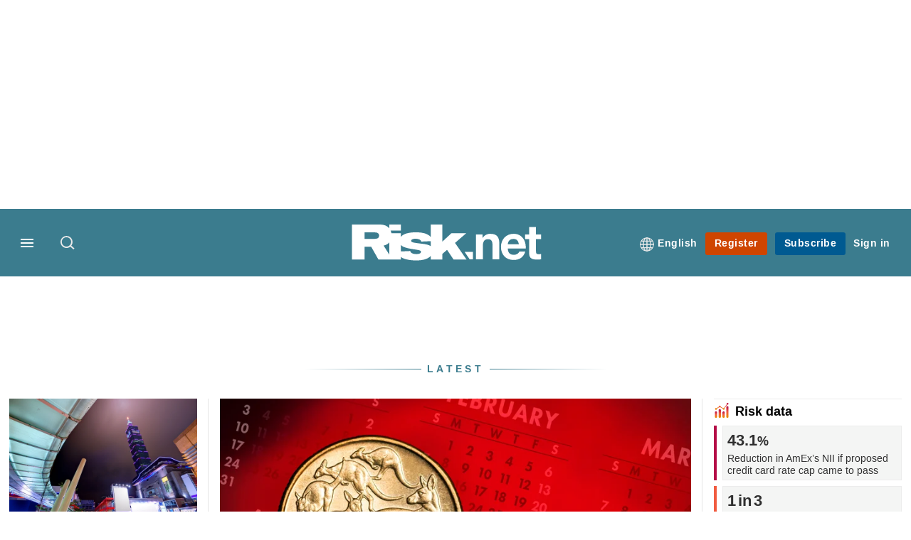

--- FILE ---
content_type: text/html; charset=UTF-8
request_url: https://www.risk.net/?page=865868
body_size: 30160
content:
<!DOCTYPE html>
<html lang="en" dir="ltr" prefix="og: https://ogp.me/ns#" class="no-js">
  <head>
    <meta http-equiv="X-UA-Compatible" content="IE=Edge"/>
    <meta http-equiv="Content-Style-Type" content="text/css" />
    <meta http-equiv="Content-Script-Type" content="text/javascript"/>
    <meta name="format-detection" content="telephone=no"/>
    <meta charset="utf-8" />
<script type="text/javascript" language="Javascript">if(window.navigator){
  var LegacyAndroid = false;
  var ua = window.navigator.userAgent;
  var androidversion = parseFloat(ua.slice(ua.indexOf("Android")+8));
  if ((ua.indexOf("Android") >= 0 && androidversion <= 3) || (ua.match(/IEMobile/i) && (ua.match(/MSIE\s(?!9.0)/))) || (ua.indexOf("BlackBerry") >= 0 && ua.indexOf("WebKit") >= 0)){
    LegacyAndroid = true;
    $(".nav").addClass("nav-float");
  }
  na = navigator.appVersion;
  ie87 = (na.indexOf("MSIE 8.0") !== -1) || (na.indexOf("MSIE 7.0") !== -1);
  ie9 = (na.indexOf("MSIE 9.0") !== -1);
  ie10 = (na.indexOf("IE10") !== -1) || (na.indexOf("MSIE 10") !== -1)|| (na.indexOf("rv:10.0") !== -1);
  ie11 = (na.indexOf("IE11") !== -1) || (na.indexOf("MSIE 11") !== -1)|| (na.indexOf("rv:11.0") !== -1);
  if (ie87) {
    document.documentElement.className = document.documentElement.className + ' lt-ie9';
  }
  if (ie9) {
    document.documentElement.className = document.documentElement.className + ' ie9';
  }
  if (ie10) {
    document.documentElement.className = document.documentElement.className + ' ie10';
  }
  if (ie11){
    document.documentElement.className = document.documentElement.className + ' ie-11';
  }
}
function supportsSVG() {
  return !! document.createElementNS && !! document.createElementNS('http://www.w3.org/2000/svg','svg').createSVGRect;
}
if (supportsSVG()) {
  document.documentElement.className += ' svg ';
} else {
  document.documentElement.className += ' no-svg ';
}
if (ie10 === true){
  flexFallBackClass();
}
var v = document.body || document.documentElement, v = v.style;
((v.webkitFlexWrap === '' || v.msFlexWrap === '' || v.flexWrap === '' ) || flexFallBackClass());
function flexFallBackClass(){
  document.documentElement.className = document.documentElement.className+= ' no-flexbox';
}
</script>
<!--[if lt IE 9]><script type="text/javascript" src="https://cdn.mathjax.org/mathjax/latest/MathJax.js?config=TeX-MML-AM_CHTML"></script>
<![endif]--><meta name="apple-itunes-app" content="app-id=903872316" />
<meta name="google-site-verification" content="PvKNukKN365X5jc0rtnYhBq0jjXYUbECacPbm-rpPyo" />
<meta name="description" content="The world&#039;s leading source of in-depth news and analysis on risk management, derivatives and regulation" />
<meta name="msapplication-TileColor" content="#3b7c8e" />
<meta name="msapplication-TileImage" content="https://assets.risk.net/assets_css/bb8_assets/prod/images/site_specific/risk/prod/favicons/mstile-144x144.png" />
<link rel="canonical" href="https://www.risk.net/" />
<link rel="shortlink" href="https://www.risk.net/" />
<meta itemprop="name" content="Risk.net - Financial Risk Management News Analysis" />
<meta itemprop="description" content="The world&#039;s leading source of in-depth news and analysis on risk management, derivatives and regulation" />
<link rel="original-source" href="https://www.risk.net/" />
<link rel="syndication-source" href="https://www.risk.net/" />
<link rel="image_src" href="https://www.risk.net/sites/default/files/styles/metatag_image/public/2017-03/risk%20brand%20logo%20grey_0.png.webp?h=796e638f&amp;itok=uxOrKTDz" />
<meta itemprop="image" content="https://www.risk.net/sites/default/files/styles/metatag_image/public/2017-03/risk%20brand%20logo%20grey_0.png.webp?h=796e638f&amp;itok=uxOrKTDz" />
<meta property="og:site_name" content="Risk.net" />
<meta property="og:type" content="website" />
<meta property="og:url" content="https://www.risk.net/" />
<meta property="og:title" content="Risk.net - Financial Risk Management News Analysis" />
<meta property="og:description" content="The world&#039;s leading source of in-depth news and analysis on risk management, derivatives and regulation" />
<meta property="og:image" content="https://www.risk.net/sites/default/files/styles/metatag_image/public/2017-03/risk%20brand%20logo%20grey_0.png.webp?h=796e638f&amp;itok=uxOrKTDz" />
<meta property="og:image:width" content="378" />
<meta property="og:image:height" content="234" />
<meta name="twitter:card" content="summary" />
<meta name="twitter:description" content="The world&#039;s leading source of in-depth news and analysis on risk management, derivatives and regulation" />
<meta name="twitter:site" content="RiskNetNews" />
<meta name="twitter:title" content="Risk.net - Financial Risk Management News Analysis" />
<meta name="twitter:domain" content="http://www.risk.net/" />
<meta name="twitter:image" content="https://www.risk.net/sites/default/files/styles/metatag_image/public/2017-03/risk%20brand%20logo%20grey_0.png.webp?h=796e638f&amp;itok=uxOrKTDz" />
<meta name="cXenseParse:iim-language" content="en" />
<meta name="cXenseParse:pageclass" content="frontpage" />
<meta name="Generator" content="Drupal 10 (https://www.drupal.org)" />
<meta name="MobileOptimized" content="width" />
<meta name="HandheldFriendly" content="true" />
<meta name="viewport" content="width=device-width, initial-scale=1.0" />
<link rel="alternate" hreflang="en" href="https://www.risk.net/" />
<link rel="alternate" hreflang="ja" href="https://www.risk.net/ja" />
<link rel="apple-touch-icon" href="//www.risk.net/sites/default/files/2017-01/apple-touch-icon.png" sizes="57x57" />
<link rel="apple-touch-icon" href="//www.risk.net/sites/default/files/2017-01/apple-touch-icon-76x76.png" sizes="76x76" />
<link rel="apple-touch-icon" href="//www.risk.net/sites/default/files/2017-01/apple-touch-icon-120x120.png" sizes="120x120" />
<link rel="apple-touch-icon" href="//www.risk.net/sites/default/files/2017-01/apple-touch-icon-152x152.png" sizes="152x152" />
<link rel="apple-touch-icon" href="//www.risk.net/sites/default/files/2017-01/apple-touch-icon-180x180.png" sizes="180x180" />
<link rel="shortcut icon" href="/themes/incisive/images/favicons/risk_net.ico" type="image/x-icon" />

    <title>Risk.net - Financial Risk Management News Analysis</title>
    <link rel="stylesheet" media="all" href="/sites/default/files/css/css__ucbP-AJ6WUJoY-majuKmQpKoL7K3gD-XXbWHbUoulk.css?delta=0&amp;language=en&amp;theme=incisive&amp;include=eJxFi0EOwyAQxD5EypsWMkHbBhYxhITf91Cp3GxLjtbg93ZVOV_ylselq6MEtOTDafHDbShupyUqdcAHIZZFy9UKSudqGaQk0HGyI_-OPqulpsf0f_oCXSMv3w" />
<link rel="stylesheet" media="all" href="/sites/default/files/css/css_nkXt3j5rWordmdsRU2GBGsTRYvW4lT0-2lmaY8JfXVY.css?delta=1&amp;language=en&amp;theme=incisive&amp;include=eJxFi0EOwyAQxD5EypsWMkHbBhYxhITf91Cp3GxLjtbg93ZVOV_ylselq6MEtOTDafHDbShupyUqdcAHIZZFy9UKSudqGaQk0HGyI_-OPqulpsf0f_oCXSMv3w" />
<link rel="stylesheet" media="all" href="//assets.risk.net/assets_css/bb8_assets/prod/styles/site_specific/risk/prod/styles.css" />
<link rel="stylesheet" media="all" href="/sites/default/files/css/css_yONQR8GDtqW0uvgNJJSv6aajY-7sMF1L4RWYfqmtnbU.css?delta=3&amp;language=en&amp;theme=incisive&amp;include=eJxFi0EOwyAQxD5EypsWMkHbBhYxhITf91Cp3GxLjtbg93ZVOV_ylselq6MEtOTDafHDbShupyUqdcAHIZZFy9UKSudqGaQk0HGyI_-OPqulpsf0f_oCXSMv3w" />

    <script type="application/json" data-drupal-selector="drupal-settings-json">{"path":{"baseUrl":"\/","pathPrefix":"","currentPath":"node\/7956224","currentPathIsAdmin":false,"isFront":false,"currentLanguage":"en","currentQuery":{"page":"865868"}},"pluralDelimiter":"\u0003","suppressDeprecationErrors":true,"ajaxPageState":{"libraries":"[base64]","theme":"incisive","theme_token":null},"ajaxTrustedUrl":{"\/search\/articles":true},"idDidomi":{"publicAPIKey":"92502d09-0e0f-4b5a-8590-cad06e72159e"},"hubspot":{"newsletter_form_url":"\/newsletters"},"language_switcher_paths":{"en":"\/","ja":"\/ja"},"language_switcher_info":{"current_langcode":"en","home_urls":{"en":"\/","ja":"\/ja"}},"siteName":"Risk.net","imPiano":{"pianoApplicationId":"Nu0yK5Trpe","pianoJavascriptUrl":"\/\/experience-eu.piano.io","pianoTermIdForNewUser":null,"productsPriority":{"RISKDATAFILE":"17","CRONETWORK":"16","RISKDATA":"16","RISKPREMIUM":"15","RISKBUSINESS":"14","RISKACADEMIC":"13","RISKGARPARCHIVE":"12","RISKGARP":"12","RISKJOURNALS":"11","RISKJOURNALSJRMV":"10","RISKJOURNALSJOIS":"10","RISKJOURNALSJEM":"10","RISKJOURNALSJOOR":"10","RISKJOURNALSJCR":"10","RISKJOURNALSJOR":"10","RISKJOURNALSJCF":"10","RISKJOURNALSJFMI":"10","RISKDATADEMO":"7","RISKDATATRIAL":"7","RISKPREMIUMTRIAL":"6","RISKBUSINESSTRIAL":"5","RISKMEMBER":"1"}},"universal_variable":{"dynamic_page":{"id":"7956224","content_type":"dynamic_page","barrier":false,"published_date":{"timestamp":"1678701085","datetime":"2023-03-13T09:51:25"},"authored_by":["louise.fernandes@infopro-digital.com"],"title":"Home - Standard","rabbit_hole_action":"bundle_default","rabbit_hole_redirect_response_code":"301","rabbit_hole_redirect_fallback_action":"bundle_default","moderation_state":["Published"],"class_attribute":"home","custom_page_values":["home","most-read"],"page_heading":"Home page","page_type":["home"],"token_active":false},"page_type":"home","environment":"prod","site":"risk.net","following":[],"language_code":"en"},"csp":{"nonce":"4FUDs--VxC926DYI-6BdHQ"},"user":{"uid":0,"permissionsHash":"30d07df290a7e824abd07c5e67d25d0198e96f2daaa94482ef9767661b071a43"}}</script>
<script src="/sites/default/files/js/js_aVYKZ9vpFUzbIFWwOy5wNLr0gspx7TbqN24v_EDGcO0.js?scope=header&amp;delta=0&amp;language=en&amp;theme=incisive&amp;include=[base64]"></script>
<script src="/modules/custom/id_didomi/js/didomi.js?t992z5" async></script>

    <script>
      (function(H){H.className=H.className.replace(/\bno-js\b/,'')})(document.documentElement);
      !function(){"use strict";function e(e,t,s){e.addEventListener?e.addEventListener(t,s,!1):e.attachEvent&&e
        .attachEvent("on"+t,s)}function t(e){return window.localStorage&&localStorage.font_css_cache&&localStorage.font_css_cache_file===e}function s(){if(window.localStorage&&window.XMLHttpRequest)if(t(n))c(localStorage.font_css_cache);else{var e=new XMLHttpRequest;e.open("GET",n,!0),e.onreadystatechange=function(){4===e.readyState&&200===e.status&&(c(e.responseText),localStorage.font_css_cache=e.responseText,localStorage.font_css_cache_file=n)},e.send()}else{var s=document.createElement("link");s.href=n,s.rel="stylesheet",s.type="text/css",document.getElementsByTagName("head")[0].appendChild(s),document.cookie="font_css_cache"}}function c(e){var t=document.createElement("style");t.setAttribute("type","text/css"),document.getElementsByTagName("head")[0].appendChild(t),t.styleSheet?t.styleSheet.cssText=e:t.innerHTML=e}var n="//assets.infopro-insight.com/assets_css/bb8_assets/prod/styles/global/fonts/fonts.css";window.localStorage&&localStorage.font_css_cache||document.cookie.indexOf("font_css_cache")>-1?s():e(window,"load",s)}();
    </script>
  </head>
  <body class="dynamic_page">
    <a class="skip-nav-link" href="#main-content">Skip to main content</a>
    
      <div class="dialog-off-canvas-main-canvas" data-off-canvas-main-canvas>
    <div id="rdm-overlay" class="ad-slot-overlay"></div>
<div id="rdm-wallpaper" class="ad-slot-wallpaper"></div>
<div class="container">
  <aside class="content">
    <div class="content-inner content-full-width">
      <div class="main-content">
          <div id="rdm-above-header" class="ad-slot-full"></div>
      </div>
    </div>
  </aside>

  <!-- navigation drawer start -->
<nav id="navigation-drawer" class="navigation-drawer" aria-label="Drawer navigation" role="navigation" aria-hidden="false">
  <div class="close-search-panel">
    <a href="#" class="nav-toggle active" type="button" aria-controls="navigation-drawer" aria-label="Close drawer menu" aria-expanded="true" title="Close drawer menu" tabindex="0">
      <span></span>
    </a>
  </div>
  <div class="branding-holder">
    <a href="/" class="navigation-drawer-branding-link" alt=Risk.net>
      <span itemprop="name" class="screen-reader-text">Risk.net</span>
    </a>
  </div>
  <div class="navigation-drawer-inner">
    <div class="search-3 header-search-holder blur">
  <form block="block-headermobilesearch-2" action="/search/articles" method="get" id="im-search-header-mobile-form" accept-charset="UTF-8">
  <input class="submit_style button js-form-submit form-submit" data-drupal-selector="edit-search-submit" type="submit" id="edit-search-submit" value="" />
<span><input placeholder="Search here..." class="search-head-input form-search" autocomplete="off" data-drupal-selector="edit-query" type="search" id="edit-query" name="query" value="" size="60" maxlength="128" />

</span><span class="visually-hidden"><input data-drupal-selector="edit-header-search" type="text" id="edit-header-search" name="header_search" value="true" size="60" maxlength="128" class="form-text" />

</span>
</form>

</div>

<ul class="main-top-content main-top-menu">
      
    <li  class="main-top-title main-top-user my-edition" id="edition">
                      <a href="/" data-drupal-link-system-path="<front>" aria-expanded="false">English</a>

          
      <ul class="header-tools-content" aria-hidden="true">
        <li>
          <ul class="user-menu">
                          <li>
                <a href="/ja"
                   title="日本語"
                   class="menu-link-content1b59f746-3e98-4f54-9dbf-000c9805b298-edition-link">
                  日本語
                </a>
              </li>
                      </ul>
        </li>
      </ul>
    </li>
  </ul>



<ul class="drawer-nav-ul">
  <li >
    <div class="drawer-menu-title">
      <h5>All sections</h5>
    </div>
  </li>

    
      <li>
      
      <div class="drawer-menu-title"><a href="https://www.risk.net/latest">Latest</a></div>

          </li>
          <li>
              <button class="sprite down drawer-menu-accordion" aria-label="Desks" aria-controls="drawer-menu-child-1" aria-expanded="true"></button>
      
      <div class="drawer-menu-title"><a href="">Desks</a></div>

              <ul class="drawer-nav-content" aria-hidden="true" id=drawer-menu-child-1>
                      <li   class="sub-menu-content"><a href="/risk-management" data-drupal-link-system-path="node/7956226">Risk management</a></li>
                      <li   class="sub-menu-content"><a href="/markets" data-drupal-link-system-path="node/7956228">Markets</a></li>
                      <li   class="sub-menu-content"><a href="/regulation" data-drupal-link-system-path="node/7956225">Regulation</a></li>
                      <li   class="sub-menu-content"><a href="/investing" data-drupal-link-system-path="node/7956227">Investing</a></li>
                      <li   class="sub-menu-content"><a href="/riskquantum" data-drupal-link-system-path="node/7957381">Risk Quantum</a></li>
                      <li   class="sub-menu-content"><a href="/cuttingedge" data-drupal-link-system-path="node/7958597">Cutting Edge</a></li>
                  </ul>
          </li>
          <li>
              <button class="sprite down drawer-menu-accordion" aria-label="Risk Data" aria-controls="drawer-menu-child-1" aria-expanded="true"></button>
      
      <div class="drawer-menu-title"><a href="">Risk Data</a></div>

              <ul class="drawer-nav-content" aria-hidden="true" id=drawer-menu-child-1>
                      <li   class="section-subheading sub-menu-content"><a href="/counterparty-radar" class="section-subheading" data-drupal-link-system-path="node/7958535">Counterparty Radar</a></li>
                      <li   class="sub-menu-content"><a href="/crs/credit-default-swap" data-drupal-link-system-path="node/7868016">Credit: Index CDS</a></li>
                      <li   class="sub-menu-content"><a href="/crs/credit-default-swap-single" data-drupal-link-system-path="node/7868021">Credit: Single-name CDS</a></li>
                      <li   class="sub-menu-content"><a href="/crs/credit-options" data-drupal-link-system-path="node/7942131">Credit: Credit options</a></li>
                      <li   class="sub-menu-content"><a href="/crs/equity-index" data-drupal-link-system-path="node/7906361">Equity: Index stock options</a></li>
                      <li   class="sub-menu-content"><a href="/crs/equity" data-drupal-link-system-path="node/7906366">Equity: Single-stock options</a></li>
                      <li   class="sub-menu-content"><a href="/crs/fx-forwards" data-drupal-link-system-path="node/7868011">Foreign exchange: FX forwards</a></li>
                      <li   class="sub-menu-content"><a href="/crs/fx-options" data-drupal-link-system-path="node/7868001">Foreign exchange: FX options</a></li>
                      <li   class="sub-menu-content"><a href="/crs/inflation-swaps" data-drupal-link-system-path="node/7868031">Rates: Inflation swaps</a></li>
                      <li   class="sub-menu-content"><a href="/crs/interest-rate-swaps" data-drupal-link-system-path="node/7868026">Rates: Interest rate swaps</a></li>
                      <li   class="sub-menu-content"><a href="/crs/swaptions" data-drupal-link-system-path="node/7947261">Rates: Interest rate swaptions</a></li>
                      <li   class="sub-menu-content"><a href="https://www.risk.net/crs/repo">Repo</a></li>
                      <li   class="section-subheading sub-menu-content"><a href="/riskquantum" class="section-subheading" data-drupal-link-system-path="node/7957381">Risk Quantum</a></li>
                      <li   class="sub-menu-content"><a href="/riskquantum-database" data-drupal-link-system-path="node/7959096">Risk Quantum database</a></li>
                      <li   class="section-subheading sub-menu-content"><a href="/topics/risk-scenarios" class="section-subheading" data-drupal-link-system-path="taxonomy/term/265931">Risk Scenarios</a></li>
                      <li   class="sub-menu-content"><a href="https://www.risk.net/risk-management/7948611/inflation-scenarios-pt-ii-end-of-the-party">Inflation scenarios (May 22)</a></li>
                      <li   class="sub-menu-content"><a href="/risk-management/7893436/climate-scenarios-carbon-price-shock-sees-asset-prices-slump" data-drupal-link-system-path="node/7893436">Climate scenarios</a></li>
                      <li   class="sub-menu-content"><a href="/risk-management/7889376/inflation-scenarios-tail-risks-loom-for-us-equities" data-drupal-link-system-path="node/7889376">Inflation scenarios (Oct 21)</a></li>
                      <li   class="sub-menu-content"><a href="/risk-management/7701701/us-election-scenarios-meltdown-fears-if-poll-contested" data-drupal-link-system-path="node/7701701">US election scenarios</a></li>
                  </ul>
          </li>
          <li>
              <button class="sprite down drawer-menu-accordion" aria-label="Editors&#039; choice" aria-controls="drawer-menu-child-1" aria-expanded="true"></button>
      
      <div class="drawer-menu-title"><a href="">Editors&#039; choice</a></div>

              <ul class="drawer-nav-content" aria-hidden="true" id=drawer-menu-child-1>
                      <li   class="sub-menu-content"><a href="https://www.risk.net/quantitative-finance/7962681/quant-finance-master%E2%80%99s-guide-2026">Quant Finance Master’s Guide 2026</a></li>
                      <li   class="sub-menu-content"><a href="https://www.risk.net/markets/7962664/credit-default-swaps-break-through-fourth-wall">Credit default swaps break through fourth wall</a></li>
                      <li   class="sub-menu-content"><a href="https://www.risk.net/awards/7962647/risk-awards-2026-the-winners">Risk Awards 2026: The winners</a></li>
                      <li   class="sub-menu-content"><a href="https://www.risk.net/markets/7962811/playing-the-yield-rates-rev-up-structured-products">Playing the yield: rates rev up structured products</a></li>
                      <li   class="sub-menu-content"><a href="https://www.risk.net/risk-management/7962893/review-of-2025-it%E2%80%99s-the-end-of-the-world-and-it-feels-fine">Review of 2025: It’s the end of the world, and it feels fine</a></li>
                  </ul>
          </li>
          <li>
              <button class="sprite down drawer-menu-accordion" aria-label="Top stories by region" aria-controls="drawer-menu-child-1" aria-expanded="true"></button>
      
      <div class="drawer-menu-title"><a href="">Top stories by region</a></div>

              <ul class="drawer-nav-content" aria-hidden="true" id=drawer-menu-child-1>
                      <li   class="sub-menu-content"><a href="/regions/asia" data-drupal-link-system-path="node/7958734">Asia Pacific</a></li>
                      <li   class="sub-menu-content"><a href="/regions/europe" data-drupal-link-system-path="taxonomy/term/251786">Europe</a></li>
                      <li   class="sub-menu-content"><a href="/regions/north-america" data-drupal-link-system-path="taxonomy/term/257051">North America</a></li>
                      <li   class="sub-menu-content"><a href="https://www.risk.net/us-banking">US Banking</a></li>
                  </ul>
          </li>
          <li>
              <button class="sprite down drawer-menu-accordion" aria-label="Special features" aria-controls="drawer-menu-child-1" aria-expanded="true"></button>
      
      <div class="drawer-menu-title"><a href="">Special features</a></div>

              <ul class="drawer-nav-content" aria-hidden="true" id=drawer-menu-child-1>
                      <li   class="sub-menu-content"><a href="https://www.risk.net/risk-management/7956128/top-10-operational-risks-for-2023">Top 10 Op Risks</a></li>
                      <li   class="sub-menu-content"><a href="https://www.risk.net/op-risk-benchmarking">Op Risk Benchmarking</a></li>
                      <li   class="sub-menu-content"><a href="https://www.risk.net/quantitative-finance/7955680/quant-finance-masters-guide-2023">Quant Finance Master&#039;s Guide</a></li>
                      <li   class="sub-menu-content"><a href="https://www.risk.net/talking-heads">Talking Heads</a></li>
                      <li   class="sub-menu-content"><a href="https://www.risk.net/investing/7958628/risknets-top-10-investment-risks-for-2024">Top 10 Investment Risks</a></li>
                      <li   class="sub-menu-content"><a href="https://www.risk.net/topics/counterparty-radar-dealer-rankings">Dealer Rankings</a></li>
                  </ul>
          </li>
          <li>
              <button class="sprite down drawer-menu-accordion" aria-label="Awards" aria-controls="drawer-menu-child-1" aria-expanded="true"></button>
      
      <div class="drawer-menu-title"><a href="">Awards</a></div>

              <ul class="drawer-nav-content" aria-hidden="true" id=drawer-menu-child-1>
                      <li   class="sub-menu-content"><a href="/risk-awards-winners" data-drupal-link-system-path="node/7958354">Risk Awards</a></li>
                      <li   class="sub-menu-content"><a href="/asia-risk-awards-winners" data-drupal-link-system-path="node/7958345">Asia Risk Awards</a></li>
                      <li   class="sub-menu-content"><a href="/risk-markets-technology-awards-winners" data-drupal-link-system-path="node/7958358">Markets Tech Awards</a></li>
                      <li   class="sub-menu-content"><a href="/risk-technology-awards-winners" target="_blank" data-drupal-link-system-path="node/7958359">Risk Tech Awards</a></li>
                  </ul>
          </li>
          <li>
              <button class="sprite down drawer-menu-accordion" aria-label="Upcoming events" aria-controls="drawer-menu-child-1" aria-expanded="true"></button>
      
      <div class="drawer-menu-title"><a href="">Upcoming events</a></div>

              <ul class="drawer-nav-content" aria-hidden="true" id=drawer-menu-child-1>
                      <li   class="sub-menu-content"><a href="/events" data-drupal-link-system-path="node/7958794">Conferences</a></li>
                      <li   class="sub-menu-content"><a href="/learning" data-drupal-link-system-path="node/7957539">Training</a></li>
                      <li   class="sub-menu-content"><a href="/webinars" data-drupal-link-system-path="webinars">Webinars</a></li>
                  </ul>
          </li>
          <li>
              <button class="sprite down drawer-menu-accordion" aria-label="Risk Learning" aria-controls="drawer-menu-child-1" aria-expanded="true"></button>
      
      <div class="drawer-menu-title"><a href="">Risk Learning</a></div>

              <ul class="drawer-nav-content" aria-hidden="true" id=drawer-menu-child-1>
                      <li   class="sub-menu-content"><a href="/learning" data-drupal-link-system-path="node/7957539">Public courses</a></li>
                      <li   class="sub-menu-content"><a href="/books" data-drupal-link-system-path="books">Books</a></li>
                      <li   class="sub-menu-content"><a href="/journals" data-drupal-link-system-path="journals">Journals</a></li>
                  </ul>
          </li>
          <li>
      
      <div class="drawer-menu-title"><a href="/resources" data-drupal-link-system-path="node/7960732">White papers and resources</a></div>

          </li>
          <li>
      
      <div class="drawer-menu-title"><a href="https://www.risk.net/commercial" target="_blank">Marketing services</a></div>

          </li>
          <li>
              <button class="sprite down drawer-menu-accordion" aria-label="Our digital network" aria-controls="drawer-menu-child-1" aria-expanded="true"></button>
      
      <div class="drawer-menu-title"><a href="">Our digital network</a></div>

              <ul class="drawer-nav-content" aria-hidden="true" id=drawer-menu-child-1>
                      <li   class="sub-menu-content"><a href="https://www.centralbanking.com" target="_blank">Central Banking</a></li>
                      <li   class="sub-menu-content"><a href="https://www.fx-markets.com" target="_blank">FX Markets</a></li>
                      <li   class="sub-menu-content"><a href="https://www.waterstechnology.com" target="_blank">WatersTechnology</a></li>
                      <li   class="sub-menu-content"><a href="https://www.chartis-research.com" target="_blank">Chartis Research</a></li>
                  </ul>
          </li>
          <li>
      
      <div class="drawer-menu-title"><a href="https://www.risk.net/glossary">Glossary</a></div>

          </li>
      </ul>

<section class="menu-sidebar-inner">
  

              <ul class="sidebar-list">
              <li class="section-subheading">
        <a href="" class="section-subheading">Access and account options</a>
              </li>
          <li id="login_drawer">
        <a href="/user/login" data-drupal-link-system-path="user/login">Sign in</a>
              </li>
          <li id="newsletters_drawer">
        <a href="/newsletters" data-drupal-link-system-path="d0df9e441519db48b1706cbc822a77b57cfedd88">Newsletters</a>
              </li>
          <li id="trialLink_drawer">
        <a href="/form/membership">Register</a>
              </li>
          <li id="subscribeLink_drawer">
        <a href="/subscriptions/subscribe" target="_blank" data-drupal-link-system-path="node/7961888">Subscriptions</a>
              </li>
          <li id="licenseFinder">
        <a href="/license-finder" data-drupal-link-system-path="node/7954764">Corporate license finder</a>
              </li>
          <li id="apps_drawer">
        <a href="https://subscriptions.risk.net/apps" target="_blank">Apps</a>
              </li>
          <li id="helpcentre_drawer">
        <a href="https://subscriptions.risk.net/help-centre" target="_blank">Help centre</a>
              </li>
        </ul>
  

</section>

    <span class="screen-reader-text" tabindex="0">End of drawer navigation content</span>
  </div>
</nav>
<!-- navigation drawer end -->

  <header role="banner" class="main-head">
    <div class="main-head-content content-width">
              <div class="main-header-block-a"><div class="main-menu-holder">
  <div class="main-top-title menu">
    <a href="#" class="nav-toggle" aria-label="Menu" aria-controls="navigation-drawer" aria-expanded="false" title="Open side navigation menu">
      <span></span>
    </a>
  </div>
</div>
  <div class="search-1 header-search-holder blur">
    <a class="header-search-button" href="/search/articles"
       id="search-popup" aria-haspopup="dialog" aria-expanded="false" title="Open search popup">
      Search
    </a>
  </div>

</div>
            <div class="site-header">
<div class="site-logo-holder" itemtype="//schema.org/Organization">
  <div itemprop="name" class="screen-reader-text">Risk.net</div>
  <a class="site-logo" title="Return to homepage" href="http://nginx.production.bb8-risk.uk3.amazee.io/">
    <img class="sprite" alt="Risk.net" src="[data-uri]">
  </a>
</div>

</div>
            <div class="main-header-block-b">

<ul class="main-top-content main-top-menu">
              <li  class="main-top-title main-top-user my-edition" id="edition">
                      <a href="/" data-drupal-link-system-path="<front>" aria-expanded="false">English</a>

          
                    <ul class="header-tools-content" aria-hidden="true">
    <li>
      <ul class="user-menu">
                  <li>
            <a href="/ja"
               title="日本語"
               class="menu-link-content7b34f98d-7344-4dc5-a86f-2d340f863f59-edition-link">
              日本語
            </a>
          </li>
              </ul>
    </li>
  </ul>

  
    
    </li>
              <li  class="main-top-title main-top-trial" id="trial">
                    <a href="/form/registration?tc=register-button-top-right" data-drupal-link-query="{&quot;tc&quot;:&quot;register-button-top-right&quot;}" data-drupal-link-system-path="webform/membership">Register</a>
          
              
    
    </li>
              <li  class="main-top-title main-top-register" id="subscribe">
                    <a href="/subscriptions/subscribe" data-drupal-link-system-path="node/7961888">Subscribe</a>
          
              
    
    </li>
              <li  class="main-top-title main-top-login" id="login">
                    <a href="/user/login" rel="nofollow" data-drupal-link-system-path="user/login">Sign in</a>
          
              
    
    </li>
              <li  class="main-top-title main-top-user" id="account">
                    <a href="/" data-drupal-link-system-path="&lt;front&gt;">My account</a>
          
                    <ul class="header-tools-content">
    <li>
      <ul class="user-menu">
                  <li>
            <a href="/newsletters" title="Newsletters" class="newsletters-user-link">Newsletters</a>
          </li>
                  <li>
            <a href="/apps" title="Apps" class="apps-user-link">Apps</a>
          </li>
                  <li>
            <a href="https://subscriptions.risk.net/help-centre" title="Help Centre" class="contact-user-link">Help Centre</a>
          </li>
              </ul>
    </li>
  </ul>

  
    
    </li>
              <li  class="main-top-title main-top-user main-top-institution" id="login_ip">
                    <a href="/" data-drupal-link-system-path="&lt;front&gt;">Welcome</a>
          
                    <ul class="header-tools-content institutional">
    <li>
      <div class="corporate-menu-information">
        	<p class="corporate-menu-information-introduction">You are currently accessing Risk.net via your Enterprise account.</p>
									<p>If you already have an account please use the link below to <a href="/user/login" title="Sign in">sign in</a>.</p>
									<p>If you have any problems with your access or would like to request an individual access account please contact our customer service team.</p>
									<p>Phone: <a href="tel:+44(0)8702408859">1+44 (0)870 240 8859</a></p>
									<p>Email: <a href="mailto:csqueries@infopro-digital.com">csqueries@infopro-digital.com</a></p>
      </div>
      <ul class="user-menu">
        <li>
          <a href="/user/login" title="Sign in" class="sign-in-user-link" data-drupal-link-system-path="user/login">Sign in</a>
        </li>
      </ul>
    </li>
  </ul>

  
    
    </li>
              <li  class="main-top-title main-top-user main-top-openathens" id="login_oa">
                    <a href="/" data-drupal-link-system-path="&lt;front&gt;">Welcome</a>
          
                    <ul class="header-tools-content openathens">
    <li>
      <div class="oa-menu-information">
        <p class="corporate-menu-information-introduction">You are currently accessing Risk.net via your institutional login.</p>
<p>If you already have an account please use the link below to <a href="https://www.risk.net/userlogin" title="&quot;Sign">sign in</a>.</p>
<p>If you have any problems with your access, contact our customer services team.</p>
<p>Phone: <a href="tel:+44 20 7316 9685">+44 20 7316 9685</a></p>
<p>Email: <a href="mailto:csqueries@infopro-digital.com">csqueries@infopro-digital.com</a></p>
      </div>
      <ul class="user-menu">
        <li>
          <a href="/user/login" title="Sign in" class="sign-in-user-link" data-drupal-link-system-path="user/login">Sign in</a>
        </li>
      </ul>
    </li>
  </ul>

  
    
    </li>
  </ul>











</div>
    </div>
      </header>
      <nav class="nav double-nav">
      
<div class="holder">
  <header role="banner" class="mobile-main-header-holder">
    <div class="mobile-main-header menu">
      <a href="#" class="nav-toggle" aria-label="Menu mobile" aria-controls="navigation-drawer" aria-expanded="false" title="Open side navigation menu mobile">
        <span></span>
      </a>
    </div>
    <div class="mobile-main-header mobile-branding">
              <a href="https://www.risk.net/" class="mobile-branding-link" alt="Risk.net"></a>
          </div>
    <div class="mobile-main-header login">
      <button class="clicker4" type="button" aria-label="Login" title="Login"></button>
    </div>
  </header>
  <nav class="primary-nav nav-colour01 init" role="navigation" aria-label="Primary navigation">
    <div class="nav-branding"></div>
    
<!-- main-menu start-->
<ul class="main-menu main-top-content content-width">
      <li  class="home menu-title">
      <a href="/" data-drupal-link-system-path="&lt;front&gt;">Home</a>
                
          </li>
      <li  class="menu-title">
      <a href="/risk-management" data-drupal-link-system-path="node/7956226">Risk management</a>
                
          </li>
      <li  class="menu-title">
      <a href="/markets" data-drupal-link-system-path="node/7956228">Markets</a>
                
          </li>
      <li  class="menu-title">
      <a href="/regulation" data-drupal-link-system-path="node/7956225">Regulation</a>
                
          </li>
      <li  class="menu-title">
      <a href="/investing" data-drupal-link-system-path="node/7956227">Investing</a>
                
          </li>
      <li  class="menu-title">
      <a href="/cuttingedge" data-drupal-link-system-path="node/7958597">Cutting Edge</a>
                
          </li>
      <li  class="menu-title">
      <a href="/riskquantum" data-drupal-link-system-path="node/7957381">Quantum</a>
                
          </li>
      <li  class="menu-title">
      <a href="/counterparty-radar" data-drupal-link-system-path="node/7958535">Counterparty Radar</a>
                
          </li>
      <li  class="menu-title">
      <a href="/benchmarking" data-drupal-link-system-path="node/7962097">Benchmarking</a>
                
          </li>
      <li  class="menu-title">
      <a href="/insights" data-drupal-link-system-path="node/7960722">Insights</a>
                
          </li>
      <li  class="menu-title">
      <a href="/books" data-drupal-link-system-path="books">Books</a>
                
          </li>
      <li  class="menu-title">
      <a href="/journals" data-drupal-link-system-path="journals">Journals</a>
                
          </li>
      <li  class="menu-title">
      <a href="/learning" data-drupal-link-system-path="node/7957539">Learning</a>
                
          </li>
      <li  class="menu-title">
      <a href="/events" data-drupal-link-system-path="node/7958794">Events</a>
                
          </li>
      <li  class="menu-title">
      <a href="/awards" data-drupal-link-system-path="node/7958408">Awards</a>
                
          </li>
  
      <li class="menu-title search-menu">
      <ul class="menu-content search-panel-content">
        <li>
          <div class="main-sub-menu content-width panel-search">
            <div class="close-search-panel"></div>
            <form class="im-search-header-form main-search-form" data-drupal-selector="im-search-header-form" novalidate="novalidate" action="/search/articles" method="get" id="im-search-header-form" accept-charset="UTF-8">
  <input class="loop button js-form-submit form-submit" data-drupal-selector="edit-search-loop" type="submit" id="edit-search-loop" value="" />
<span class="loading show"></span><span id="search-panel-input" class="search-icon"><input placeholder="What are you searching for?" class="search-head-input form-search" autocomplete="off" data-drupal-selector="edit-query" type="search" id="edit-query" name="query" value="" size="60" maxlength="128" />

</span><span class="visually-hidden"><input data-drupal-selector="edit-header-search" type="text" id="edit-header-search" name="header_search" value="true" size="60" maxlength="128" class="form-text" />

</span><input class="search-submit button js-form-submit form-submit" data-drupal-selector="edit-search-submit" type="submit" id="edit-search-submit" value="Search" />
<span class="search-submit-loading show"></span>
</form>

          </div>
          <div class="section group content">
            <div class="col span_3_of_5 menu-contents search-panel-sections hide-element" id="search-panel-sections">
              <div id="sections-content-holder">
                <div class="search-panel-subheading">Latest articles</div>
                <div id="sections-content"></div>
              </div>
            </div>
            <div class="col span_2_of_5 menu-contents search-panel-topics hide-element" id="search-panel-topics">
              <div id="topics-content-holder">
                <div class="search-panel-subheading">Topics</div>
              </div>
            </div>
          </div>
        </li>
      </ul>
    </li>
  
      <li class="menu-title main-nav-more">
      <button id="main-nav-toggle-menu" type="button" aria-haspopup="navigation" aria-expanded="false">
        <span></span>
        <div class="nav-toggle-text">More</div>
        <div class="nav-toggle-text active">Less</div>
      </button>
      <div class="main-nav-overflow-holder" role="navigation">
        <ul id="main-nav-overflow" class="menu-content" role="menu" aria-labelledby="main-nav-toggle-menu" aria-hidden="true">
        </ul>
      </div>
    </li>
  </ul>
<!-- main-menu end-->





      </nav>
</div>
<!-- secondary nav start -->
<div class="secondary-nav-holder">
  <nav class="secondary-nav-topics drop-shadow init" role="navigation" aria-label="Secondary navigation">
          <ul class="main-topics main-top-content content-width">
          <li class="menu-topic secondary-nav-title">
                              <span class="pulse-bullet-icon trending">
                                 <svg aria-hidden="true" viewBox="0 0 32 32" focusable="false">
                                    <path d="M16 4c6.6 0 12 5.4 12 12s-5.4 12-12 12S4 22.6 4 16 9.4 4 16 4zm0-4C7.2 0 0 7.2 0 16s7.2 16 16 16 16-7.2 16-16S24.8 0 16 0z"></path>
                                    <circle class="pulse-icon-center" cx="16" cy="16" r="8.5"></circle>
                                 </svg>
                              </span>
            Highlights
          </li>
                      <li class="menu-topic">
              <a href="/risk-quantum/7962919/non-cleared-derivatives-margining-jumps-after-framework-rollout" data-drupal-link-system-path="node/7962919">Non-cleared IM blips</a>
                          </li>
                      <li class="menu-topic">
              <a href="/markets/7962962/keeping-inflation-markets-open-if-government-shuts-down" data-drupal-link-system-path="node/7962962">Inflation index fail fix</a>
                          </li>
                      <li class="menu-topic">
              <a href="/comment/7962973/how-geopolitical-risk-turned-into-a-systemic-stress-test" data-drupal-link-system-path="node/7962973">Geopolitical risk flips</a>
                          </li>
                      <li class="menu-topic">
              <a href="/markets/7962960/how-jpm-am-swapped-platforms-for-pipes" data-drupal-link-system-path="node/7962960">JPM AM FX assist</a>
                          </li>
                      <li class="menu-topic">
              <a href="/risk-management/7962936/fed-pivots-to-material-risk-%E2%80%93-but-what-is-it-exactly" data-drupal-link-system-path="node/7962936">Fed’s material risk twist</a>
                          </li>
                      <li class="menu-topic">
              <a href="/risk-management/7962949/eba-supports-global-op-risk-taxonomy-but-it-won%E2%80%99t-happen-soon" data-drupal-link-system-path="node/7962949">EBA op risk loss list</a>
                          </li>
                      <li class="menu-topic">
              <a href="/markets/7962947/brokers-must-shift-hft-servers-after-china-colocation-ban" data-drupal-link-system-path="node/7962947">China HFT shift</a>
                          </li>
                      <li class="menu-topic">
              <a href="/risk-management/7962914/banks-split-over-ai-risk-management" data-drupal-link-system-path="node/7962914">AI risk rift</a>
                          </li>
                    <li class="more">
            <a id="nav-toggle-menu" href="#">
              <span></span>
              <div class="nav-toggle-text">More</div>
              <div class="nav-toggle-text active">Less</div>
            </a>
            <div class="overflow-holder">
              <ul id="overflow" class="menu-content">
              </ul>
            </div>
          </li>
        </ul>
  





  </nav>
</div>
<!-- secondary nav end -->


    </nav>
  
  <aside class="message">
    <div id="rdm-message-content"></div>
  </aside>

  <div class="wallpaper-wrapper">
    <div class="wallpaper-left" id="rdm-wallpaper-left"></div>
    <div class="wallpaper-right" id="rdm-wallpaper-right"></div>

    <aside class="content">
    <div class="content-inner content-full-width">
      <div class="main-content">
        <div id="rdm-below-header" class="ad-slot-full"></div>
      </div>
    </div>
    </aside>

    <aside class="content">
      <div class="content-inner content-full-width">
        <div class="main-content">
          <div id="rdm-above-page-content" class="ad-slot-full"></div>
        </div>
      </div>
    </aside>
    <div class="page-content" id="main-content">
  <div data-drupal-messages-fallback class="hidden"></div>
    <div class="block-region-main"><div block="block-entityviewcontent">

  
    

  
  
<main class="dynamic-page-content home" >
      <h1 class="screen-reader-text">Home page</h1>
          <div class="wp-block-drupalblock-id-dynamic-page-components-top-stories block block-id-dynamic-page-components block-id-dynamic-page-components-top-stories">
  
    
      
  <div class="pod-holder " >
    <section class="content pod-a  "
     data-tracking-name="Latest">
          <header class="component-header">
      <h2 itemprop="name">
                  <a class="section-title-link" href="/latest">Latest</a>
              </h2>
    </header>
  
      
    <div class="content-inner content-full-width pod-a-content">
      <div class="pod-a-primary">
        <div class="pod-a-primary-content primary">
                      <article class="article-holder">
        <a href="/markets/7962992/how-australia%E2%80%99s-inflation-overhaul-could-lure-global-traders" class="icon-text">
    <img src="/sites/default/files/styles/landscape_750_463/public/2026-01/Aussie-TIBs-coin-GettyImages-876274254.jpg.webp?h=a0cd137c&amp;itok=1jYtHr_y" width="750" height="463" alt="Australian dollar on monthly calendar" loading="lazy" />

  </a>

          <ul class="article-meta-above-title">
                    <li >
      <a href="/markets">
                  Markets
              </a>
    </li>
  
      </ul>
        <h2 class="article-title">
            
  <a href="/markets/7962992/how-australia%E2%80%99s-inflation-overhaul-could-lure-global-traders" title="How Australia’s inflation overhaul could lure global traders" class="icon-text">How Australia’s inflation overhaul could lure global traders</a>

    </h2>
    <h3 class="article-summary">
                Australia’s move to monthly inflation reporting set to revitalise local inflation-linked bond and swap markets

          </h3>
              <ul class="article-meta-details">
                                                                                <li class="author">
    By <a href="/author/chris-davis" title="View profile for Chris Davis">Chris Davis</a>
  </li>

                      
    </ul>
  
  </article>

        </div>
        <div class="pod-a-primary-content secondary">
                                            <article class="pod-a-primary-content-child entity-child-1">
      <h6 class="article-title">
              
  <a href="/markets/7962977/aussie-inflation-traders-call-for-linker-buyback-scheme" title="Aussie inflation traders call for linker buyback scheme" class="icon-text">Aussie inflation traders call for linker buyback scheme</a>

      </h6>
                <ul class="article-meta-details">
                                                                                <li class="author">
    By <a href="/author/chris-davis" title="View profile for Chris Davis">Chris Davis</a>
  </li>

                      
    </ul>
  
    </article>
  
                                  <article class="pod-a-primary-content-child entity-child-2">
      <h6 class="article-title">
              
  <a href="/markets/7962962/keeping-inflation-markets-open-if-government-shuts-down" title="Keeping inflation markets open if government shuts down" class="icon-text">Keeping inflation markets open if government shuts down</a>

      </h6>
                <ul class="article-meta-details">
                                                                                <li class="author">
    By <a href="/author/rebecca-baird-remba" title="View profile for Rebecca Baird-Remba">Rebecca Baird-Remba</a>
  </li>

                      
    </ul>
  
    </article>
  
                                  <article class="pod-a-primary-content-child entity-child-3">
      <h6 class="article-title">
              
  <a href="/markets/7961427/investors-dip-a-toe-back-into-tips-despite-april-losses" title="Investors dip a toe back into Tips despite April losses" class="icon-text">Investors dip a toe back into Tips despite April losses</a>

      </h6>
                <ul class="article-meta-details">
                                                                                <li class="author">
    By <a href="/author/rob-mannix" title="View profile for Rob Mannix">Rob Mannix</a>
  </li>

                      
    </ul>
  
    </article>
  
                              </div>
      </div>
      <div class="pod-a-secondary">
                    <article class="article-holder entity-1">
        <a href="/markets/7962995/will-lifer-exodus-kill-taiwan%E2%80%99s-ndf-market" class="icon-text">
    <img src="/sites/default/files/styles/article_100_width/public/2026-01/Taiwan-cityscape-GettyImages-476720579.jpg.webp?itok=Gne7rt4N" width="618" height="382" alt="Taipei skyscraper" loading="lazy" />

  </a>

          <ul class="article-meta-above-title">
                    <li >
      <a href="/markets">
                  Markets
              </a>
    </li>
  
      </ul>
        <h6 class="article-title">
            
  <a href="/markets/7962995/will-lifer-exodus-kill-taiwan%E2%80%99s-ndf-market" title="Will lifer exodus kill Taiwan’s NDF market?" class="icon-text">Will lifer exodus kill Taiwan’s NDF market?</a>

    </h6>
    <p>  Traders split over whether insurers’ retreat from FX hedging is help or hindrance
</p>
              <ul class="article-meta-details">
                                                                                <li class="author">
    By <a href="/author/jiefei-liu" title="View profile for Jiefei Liu">Jiefei Liu</a>
  </li>

                      
    </ul>
  
  </article>

                    <article class="article-holder entity-2">
        <a href="/regulation/7962985/why-upis-could-spell-goodbye-for-otc-isins" class="icon-text">
    <img src="/sites/default/files/styles/article_100_width/public/2026-01/Isin-and-UPI-GettyImages-1191991128.jpg.webp?h=a028c2a0&amp;itok=t3nIqFWZ" width="618" height="382" alt="A ball with Isin written on it and a block with UPI written on it, representing a choice between the two things" loading="lazy" />

  </a>

          <ul class="article-meta-above-title">
                    <li >
      <a href="/regulation">
                  Regulation
              </a>
    </li>
  
      </ul>
        <h6 class="article-title">
            
  <a href="/regulation/7962985/why-upis-could-spell-goodbye-for-otc-isins" title="Why UPIs could spell goodbye for OTC-Isins" class="icon-text">Why UPIs could spell goodbye for OTC-Isins</a>

    </h6>
    <p>  Critics warn UK will miss opportunity to simplify transaction reporting if it spurns UPI
</p>
              <ul class="article-meta-details">
                                                                                <li class="author">
    By <a href="/author/samuel-wilkes" title="View profile for Samuel Wilkes">Samuel Wilkes</a>
  </li>

                      
    </ul>
  
  </article>

              </div>
      <div class="pod-a-tertiary stats">
                  <article class="article-holder stats-holder entity-1">
                                          <div class="stats-description stats-icon">
                  <span class="stats-icon">Risk data</span>
                </div>
                                                        <aside class="statistics-block-holder entity-child-1">
    <div class="statistics-block-inner">
      <div class="block-stat">
        <h4 class="statistics-block-stat">
          <a href="/risk-quantum/7962952/credit-card-rate-cap-would-cut-nii-by-over-40-at-top-lenders">
            43.1<span class="statistic-suffix">%</span>          </a>
        </h4>
      </div>
      <div class="block-description">
        <p class="statistics-block-description">
          <a href="/risk-quantum/7962952/credit-card-rate-cap-would-cut-nii-by-over-40-at-top-lenders">
            Reduction in AmEx’s NII if proposed credit card rate cap came to pass
          </a>
        </p>
      </div>
    </div>
  </aside>

                              <aside class="statistics-block-holder entity-child-2">
    <div class="statistics-block-inner">
      <div class="block-stat">
        <h4 class="statistics-block-stat">
          <a href="/benchmarking/alm/7962883/alm-has-no-formal-role-in-capital-planning-at-a-third-of-banks">
            1 in 3          </a>
        </h4>
      </div>
      <div class="block-description">
        <p class="statistics-block-description">
          <a href="/benchmarking/alm/7962883/alm-has-no-formal-role-in-capital-planning-at-a-third-of-banks">
            ALM teams has no formal role in capital planning, finds Risk Benchmarking study
          </a>
        </p>
      </div>
    </div>
  </aside>

                              <aside class="statistics-block-holder entity-child-3">
    <div class="statistics-block-inner">
      <div class="block-stat">
        <h4 class="statistics-block-stat">
          <a href="/risk-quantum/7962941/bowman%E2%80%99s-gdp-linked-proposal-would-lift-bank-thresholds-by-42">
            $141.8 <span class="statistic-suffix">billion</span>          </a>
        </h4>
      </div>
      <div class="block-description">
        <p class="statistics-block-description">
          <a href="/risk-quantum/7962941/bowman%E2%80%99s-gdp-linked-proposal-would-lift-bank-thresholds-by-42">
            Level where the Fed’s large-bank threshold would move to if linked to GDP
          </a>
        </p>
      </div>
    </div>
  </aside>

                      </article>
                            <article class="article-holder entity-2">
        <a href="/risk-quantum/7962939/pnc-emerges-as-top-regional-player-in-private-credit" class="icon-text">
    <img src="/sites/default/files/styles/article_100_width/public/2019-01/PNC-Bank.jpg.webp?h=db6ea30f&amp;itok=lrAWIAdd" width="618" height="382" alt="PNC Bank" loading="lazy" />

  </a>

          <ul class="article-meta-above-title">
                    <li >
      <a href="/risk-quantum">
                  Risk Quantum
              </a>
    </li>
  
      </ul>
        <h6 class="article-title">
            
  <a href="/risk-quantum/7962939/pnc-emerges-as-top-regional-player-in-private-credit" title="PNC emerges as top regional player in private credit" class="icon-text">PNC emerges as top regional player in private credit</a>

    </h6>
    <p>  Lender ranks second only to Bank of America for loans to business credit intermediaries
</p>
              <ul class="article-meta-details">
                                                                                <li class="author">
    By <a href="/author/lorenzo-migliorato" title="View profile for Lorenzo Migliorato">Lorenzo Migliorato</a>
  </li>

                      
    </ul>
  
  </article>

                    <article class="article-holder entity-3">
        <a href="/investing/7962994/calamos-brings-popular-us-autocall-etf-to-europe" class="icon-text">
    <img src="/sites/default/files/styles/article_100_width/public/2026-01/EDITORIAL%20USE%20ONLY%20Calamos%20Investments%20Chicago%2C%20Illinois%20NOT%20the%20headquarters%20Getty%201446027203.jpg.webp?h=03f3f4b5&amp;itok=CSHo-e5Z" width="618" height="382" alt="Calamos Investments office in Chicago, Illinois" loading="lazy" />

  </a>

          <ul class="article-meta-above-title">
                    <li >
      <a href="/investing">
                  Investing
              </a>
    </li>
  
      </ul>
        <h6 class="article-title">
            
  <a href="/investing/7962994/calamos-brings-popular-us-autocall-etf-to-europe" title="Calamos brings popular US autocall ETF to Europe" class="icon-text">Calamos brings popular US autocall ETF to Europe</a>

    </h6>
    <p>  Dublin filing points to Q1 launch for Calamos Autocallable Income Ucits ETF
</p>
              <ul class="article-meta-details">
                                                                                <li class="author">
    By <a href="/author/helen-bartholomew" title="View profile for Helen Bartholomew">Helen Bartholomew</a>
  </li>

                      
    </ul>
  
  </article>

              </div>
    </div>
          <div class="view-more-holder">
            <a href="/latest" class="view-more" target="_parent">
        More from Latest
      </a>
    </div>
  
  </section>
  </div>





  </div>


  <div class="wp-block-drupalblock-id-dynamic-page-components-hero-slide block block-id-dynamic-page-components block-id-dynamic-page-components-hero-slide">
  
    
      <div class="pod-holder ">
  <div class="pod-r-holder single-holder"
     data-tracking-name="Home - Hero 1">
              
<figure class="article-slide pod-r">
        <img loading="lazy" src="/sites/default/files/styles/free_crop/public/2026-01/top-10.jpg.webp?itok=yT0iSjcm" width="2230" height="500" alt="tarot cards depicting the top 10 risks" title="Top 10 investment risks" />



      

  <div class="article-container content pod-r-content col-inner">
    <div class="pod-r-content-child">
      <div class="col-inner">
                          <ul class="article-meta-above-title">
                              <li class=article-meta-category>
      <a href="/investing">
                  Investing
              </a>
    </li>
  
      
            
            
          </ul>
                <h2 itemprop="name" class="article-title">
            <a href="/investing/7962891/risknet%E2%80%99s-top-10-investment-risks-for-2026" hreflang="en">Risk.net’s top 10 investment risks for 2026</a>

        </h2>
                  <h3 class="article-sub-title">
              AI, strained governments, inflated private assets: risky bets have become hard to avoid

          </h3>
                                  <ul class="article-meta-details">
                                                                                                                                                                                                                                                                                                                            <li class="article-meta-author">
    By <a href="/author/rob-mannix" title="View profile for Rob Mannix">Rob Mannix</a>, <a href="/author/luke-clancy" title="View profile for Luke Clancy">Luke Clancy</a>, <a href="/author/helen-bartholomew" title="View profile for Helen Bartholomew">Helen Bartholomew</a> and <a href="/author/alex-krohn" title="View profile for Alex Krohn">Alex Krohn</a>
  </li>

  
            
            
          </ul>
              </div>
    </div>
  </div>
  </figure>


          </div>
</div>

  </div>


  <div class="wp-block-drupalblock-id-dynamic-page-components-article-grid block block-id-dynamic-page-components block-id-dynamic-page-components-article-grid">
  
    
      

  <div class="hidden component-config" data-config="{&quot;id&quot;:&quot;id_dynamic_page_components_article_grid&quot;,&quot;label&quot;:&quot;&quot;,&quot;label_display&quot;:&quot;visible&quot;,&quot;provider&quot;:&quot;id_dynamic_page_components&quot;,&quot;component_content_settings&quot;:{&quot;header&quot;:{&quot;text&quot;:&quot;Trending&quot;,&quot;link&quot;:&quot;&quot;,&quot;description&quot;:{&quot;value&quot;:&quot;&quot;,&quot;format&quot;:&quot;legacy_html&quot;}},&quot;view_more_link&quot;:{&quot;title&quot;:&quot;&quot;,&quot;url&quot;:&quot;&quot;,&quot;target&quot;:0}},&quot;article&quot;:{&quot;field_article_type&quot;:{&quot;entity&quot;:&quot;&quot;,&quot;exclude&quot;:0},&quot;field_article_category&quot;:{&quot;entity&quot;:&quot;&quot;,&quot;exclude&quot;:0},&quot;field_article_topics&quot;:{&quot;entity&quot;:&quot;&quot;,&quot;exclude&quot;:0},&quot;field_article_hidden_tags&quot;:{&quot;entity&quot;:&quot;&quot;,&quot;exclude&quot;:0},&quot;field_article_organisations&quot;:{&quot;entity&quot;:&quot;&quot;,&quot;exclude&quot;:0},&quot;field_article_people&quot;:{&quot;entity&quot;:&quot;&quot;,&quot;exclude&quot;:0},&quot;field_article_regions&quot;:{&quot;entity&quot;:&quot;&quot;,&quot;exclude&quot;:0},&quot;entity_queue&quot;:&quot;&quot;,&quot;start_from&quot;:&quot;1&quot;,&quot;number_article_per_row&quot;:&quot;4&quot;,&quot;number_of_rows&quot;:&quot;1&quot;,&quot;grid&quot;:&quot;landscape&quot;,&quot;segment_info_header&quot;:&quot;How these stories are chosen&quot;,&quot;introduction_text&quot;:{&quot;value&quot;:&quot;&lt;p&gt;These articles reflect the choices of users with a similar profile to your own. To see stories that are trending for a different user profile, use the dropdown to select a different profile.&lt;\/p&gt;&lt;div class=\&quot;id-ckeditor-plugins--script\&quot;&gt;&lt;div class=\&quot;embed-script-name\&quot;&gt;Script and Styles - Hide content for non persona users&lt;\/div&gt;&lt;div class=\&quot;embed-script-tag\&quot;&gt;&amp;lt;style&amp;gt; .persona-content { transition: all ease 0.5s; height: 0; visibility: hidden; margin: 0; } &amp;lt;\/style&amp;gt; &amp;lt;script&amp;gt; function checkUVpersona() { console.log(\&quot;uv check start\&quot;); if(typeof universal_variable === \&quot;object\&quot;){ console.log(\&quot; uv present\&quot;); if( typeof universal_variable.user === \&quot;object\&quot; ){ console.log(\&quot; uv user present\&quot;); if( universal_variable.user.persona === \&quot;Bank risk manager\&quot; || universal_variable.user.persona === \&quot;Front office\&quot; ){ jQuery(\&quot;.pod-holder.persona-content\&quot;).attr(\&quot;style\&quot;,\&quot;height: auto; visibility: visible; margin:0 auto 40px;\&quot;); } } else { setTimeout(() =&amp;gt; { checkUVpersona(); }, \&quot;2500\&quot;); } } else { setTimeout(() =&amp;gt; { checkUVpersona(); }, \&quot;2500\&quot;); } } if( document.documentElement.classList.contains(\&quot;register_user\&quot;) ){ checkUVpersona(); } &amp;lt;\/script&amp;gt;&lt;\/div&gt;&lt;\/div&gt;&quot;,&quot;format&quot;:&quot;rich_text&quot;},&quot;segment_information_position&quot;:&quot;first_content_block&quot;,&quot;include_excluded&quot;:0,&quot;cxense_population&quot;:&quot;1&quot;},&quot;component_config&quot;:{&quot;class_attribute&quot;:&quot;&quot;,&quot;id_attribute&quot;:&quot;personaGrid1&quot;,&quot;tracking_name&quot;:&quot;Persona article grid 1&quot;,&quot;wrapper&quot;:&quot;1&quot;},&quot;article_meta&quot;:{&quot;category&quot;:&quot;1&quot;,&quot;publish_date&quot;:0,&quot;author&quot;:&quot;1&quot;,&quot;source&quot;:0,&quot;summary&quot;:&quot;1&quot;}}"></div>

  <div class="pod-holder persona-content persona-content-first_content_block " id=personaGrid1>
    <div class="content pod-c   row-1 article-4" 
     data-tracking-name="Persona article grid 1">
          <header class="component-header">
      <h2 itemprop="name">
                  <div class="section-title-link">Trending</div>
              </h2>
    </header>
  

    
      

    <div class="content-inner content-full-width pod-c-content landscape-images">
                <div class="persona-holder">
    <div class="persona-introduction">
      <h5>How these stories are chosen</h5>
      <!DOCTYPE html>
<html><body><p>These articles reflect the choices of users with a similar profile to your own. To see stories that are trending for a different user profile, use the dropdown to select a different profile.</p><style> .persona-content { transition: all ease 0.5s; height: 0; visibility: hidden; margin: 0; } </style> <script> function checkUVpersona() { console.log("uv check start"); if(typeof universal_variable === "object"){ console.log(" uv present"); if( typeof universal_variable.user === "object" ){ console.log(" uv user present"); if( universal_variable.user.persona === "Bank risk manager" || universal_variable.user.persona === "Front office" ){ jQuery(".pod-holder.persona-content").attr("style","height: auto; visibility: visible; margin:0 auto 40px;"); } } else { setTimeout(() => { checkUVpersona(); }, "2500"); } } else { setTimeout(() => { checkUVpersona(); }, "2500"); } } if( document.documentElement.classList.contains("register_user") ){ checkUVpersona(); } </script></body></html>

      <div class="persona-selector">
        <label for="personaSelection" class="visually-hidden">Select a Profile</label>
        <select id="personaSelection">
                      <option value="none" >All users</option>
                      <option value="aa9m3eh75yds" >Bank risk manager</option>
                      <option value="aakscltpr0ke" >Buy-side risk manager</option>
                      <option value="aa9m3eh75ydt" >Front office</option>
                      <option value="aavvg5d8n8qh" >Market infrastructure provider</option>
                      <option value="a9ym5hxxns2m" >Regulator</option>
                  </select>
      </div>
    </div>
  </div>

      
                </div>

      
  </div>
  </div>


  </div>


  <div class="wp-block-drupalblock-id-dynamic-page-components-collection block block-id-dynamic-page-components block-id-dynamic-page-components-collection">
  
    
      


  <div class="pod-holder  " >
            <section class="content pod-d   "
     data-tracking-name="Home Collection 1">
          <header class="component-header">
      <h2 itemprop="name">
                  <a class="section-title-link" href="/topics/trading-platforms">Trading platforms</a>
              </h2>
    </header>
  
          
    <div class="content-inner content-full-width pod-d-content">
      <section class="pod-d-main">
                              <article class="pod-d-main-article">
    <div class="image-text-group-a">
            <h2 class="article-title">
              
  <a href="/regulation/7962980/ec%E2%80%99s-closing-auction-plan-faces-cool-reception-from-markets" title="EC’s closing auction plan faces cool reception from markets" class="icon-text">EC’s closing auction plan faces cool reception from markets</a>

      </h2>
              <h3 class="article-summary">
                  Participants say proposal for multiple EU equity closing auctions would split price formation

  
        </h3>
                            <ul class="article-meta-details">
                                                                                <li class="author">
    By <a href="/author/sharon-thiruchelvam" title="View profile for Sharon Thiruchelvam">Sharon Thiruchelvam</a>
  </li>

                      
    </ul>
  
  
    </div>
    <div class="image-text-group-b">
                <a href="/regulation/7962980/ec%E2%80%99s-closing-auction-plan-faces-cool-reception-from-markets" class="icon-text">
    <img src="/sites/default/files/styles/article_primary/public/2026-01/European-Commission-GettyImages-1094854012.jpg.webp?h=98b3b6bf&amp;itok=X784HKw7" width="378" height="234" alt="European Commission building" loading="lazy" />

  </a>

  
    </div>
  </article>

                <div class="pod-d-secondary">
                      <div class="pod-group">
                                  <article class="pod-d-secondary-content-child entity-1">
            <h5 class="article-title">
            
  <a href="/markets/7962947/brokers-must-shift-hft-servers-after-china-colocation-ban" title="Brokers must shift HFT servers after China colocation ban" class="icon-text">Brokers must shift HFT servers after China colocation ban</a>

    </h5>
          <p>        New exchange guidance drives rush for “proximity colo” in nearby data centres

  </p>
                        <ul class="article-meta-details">
                                                                                <li class="author">
    By <a href="/author/jiefei-liu" title="View profile for Jiefei Liu">Jiefei Liu</a>
  </li>

                      
    </ul>
  
  
  </article>

                                  <article class="pod-d-secondary-content-child entity-2">
            <h5 class="article-title">
            
  <a href="/markets/7962965/mts-eyes-2027-launch-for-dealer-to-client-swaps-trading" title="MTS eyes 2027 launch for dealer-to-client swaps trading" class="icon-text">MTS eyes 2027 launch for dealer-to-client swaps trading</a>

    </h5>
          <p>        Plans for US Sef licence could address missing piece in defunct WeMatch swaps tie-up

  </p>
                        <ul class="article-meta-details">
                                                                                <li class="author">
    By <a href="/author/emma-siponmaa" title="View profile for Emma Siponmaa">Emma Siponmaa</a>
  </li>

                      
    </ul>
  
  
  </article>

                                  <article class="pod-d-secondary-content-child entity-3">
            <h5 class="article-title">
            
  <a href="/markets/7962903/banks-hope-new-axe-platform-will-cut-bond-trading-costs" title="Banks hope new axe platform will cut bond trading costs" class="icon-text">Banks hope new axe platform will cut bond trading costs</a>

    </h5>
          <p>        Dealer-backed TP Icap venture aims to disrupt dominant trio of Bloomberg, MarketAxess and Tradeweb

  </p>
                        <ul class="article-meta-details">
                                                                                <li class="author">
    By <a href="/author/emma-siponmaa" title="View profile for Emma Siponmaa">Emma Siponmaa</a>
  </li>

                      
    </ul>
  
  
  </article>

                          </div>
                  </div>
      </section>
              <aside class="pod-d-aside">
                                    <ul>
                                  <li class="list-aside-title">Related content</li>
                                                  <li id="" class="">
                    <a href="https://www.risk.net/topics/trading-platforms" id="" class="" target="">
                      More platform news
                    </a>
                  </li>
                                  <li id="" class="">
                    <a href="https://www.risk.net/topics/exchanges" id="" class="" target="">
                      Exchanges
                    </a>
                  </li>
                                  <li id="" class="">
                    <a href="https://www.risk.net/topics/currency" id="" class="" target="">
                      Currency articles
                    </a>
                  </li>
                                  <li id="" class="">
                    <a href="https://www.risk.net/topics/exchange-traded-funds-etfs" id="" class="" target="">
                      ETFs
                    </a>
                  </li>
                              </ul>
                                    
                              </aside>
          </div>

      
  </section>
  </div>







  </div>


  <div class="wp-block-drupalblock-id-dynamic-page-components-static-html block block-id-dynamic-page-components block-id-dynamic-page-components-static-html">
  
    
        <div class="pod-static"  data-tracking-name="Custom styles">
    <!DOCTYPE html>
<html><body><style>
@media only screen and (max-width: 60.625rem) { .benchmarking .pod-b .pod-b-content .items.item-1 { background-image: url("https://assets.risk.net/assets_css/bb8_assets/prod/images/site_specific/risk/prod/benchmarking/benchmarking-bg.png"); } }
</style></body></html>

  </div>

  </div>


  <div class="wp-block-drupalblock-id-dynamic-page-components-data block block-id-dynamic-page-components block-id-dynamic-page-components-data">
  
    
      
  <div class="pod-holder quantum" >
    <div class="content-inner content-full-width pod-b  reverse-order" 
     data-tracking-name="Data - Quantum">
    <div class="content pod-b-content">
      <div class="items item-1 article-header-block">
        <div class="primary">
          <header class="group-header">
            <h2 itemprop="name">
                              <a class="section-title-link" href="/risk-quantum">Risk Quantum</a>
                                            <p class="strapline">Data insights, delivered daily</p>
                          </h2>
                          <div class="tooltip">
                <span class="tooltip-i">i</span>
                <div class="tooltip-content">
                  <p>Risk Quantum tracks thousands of data points across hundreds of metrics from organisations that represent a cross-section of the financial system. Published daily, articles are short and broken into chunks – the facts, the context and a brief commentary – and use data visualisations to get each story across.</p>

<p><a href="/node/7953741">More information</a></p>

                </div>
              </div>
                      </header>
                        <h2 itemprop="name" class="article-title">
          
  <a href="/risk-quantum/7962939/pnc-emerges-as-top-regional-player-in-private-credit" title="PNC emerges as top regional player in private credit" class="icon-text">PNC emerges as top regional player in private credit</a>

  </h2>
  <h3 class="article-sub-title">
      Lender ranks second only to Bank of America for loans to business credit intermediaries

  </h3>
            <ul class="article-meta-details">
                                                                                <li class="author">
    By <a href="/author/lorenzo-migliorato" title="View profile for Lorenzo Migliorato">Lorenzo Migliorato</a>
  </li>

                      
    </ul>
  

        </div>
        <div class="secondary">
                        <div class="secondary-content-child child-1">
        <h6 itemprop="name" class="article-title">
            
  <a href="/risk-quantum/7962950/apple-credit-card-acquisition-pushes-jp-morgan-above-collins-floor" title="Apple credit card acquisition pushes JP Morgan above Collins floor" class="icon-text">Apple credit card acquisition pushes JP Morgan above Collins floor</a>

    </h6>
              <ul class="article-meta-details">
                                                                                <li class="author">
    By <a href="/author/lorenzo-migliorato" title="View profile for Lorenzo Migliorato">Lorenzo Migliorato</a>
  </li>

                      
    </ul>
  
  </div>

                        <div class="secondary-content-child child-2">
        <h6 itemprop="name" class="article-title">
            
  <a href="/risk-quantum/7962919/non-cleared-derivatives-margining-jumps-after-framework-rollout" title="Non-cleared derivatives margining jumps after framework rollout" class="icon-text">Non-cleared derivatives margining jumps after framework rollout</a>

    </h6>
              <ul class="article-meta-details">
                                                                                <li class="author">
    By <a href="/author/joshua-walker" title="View profile for Joshua Walker">Joshua Walker</a>
  </li>

                      
    </ul>
  
  </div>

                          <div class="view-more-holder">
            <a href="/risk-quantum" class="view-more" target="_parent">
        Read more Risk Quantum
      </a>
    </div>
  
        </div>
      </div>
              <div class="items item-2">
                      <!DOCTYPE html>
<html><body><div class="infogram-embed" data-id="c2ea9ed9-6097-425f-afd3-e90cb2ca42de" data-type="interactive" data-title="Copy: RQ7962939 (1) - Loans to business credit intermediaries"></div><script>!function(e,n,i,s){var d="InfogramEmbeds";var o=e.getElementsByTagName(n)[0];if(window[d]&&window[d].initialized)window[d].process&&window[d].process();else if(!e.getElementById(i)){var r=e.createElement(n);r.async=1,r.id=i,r.src=s,o.parentNode.insertBefore(r,o)}}(document,"script","infogram-async","https://e.infogram.com/js/dist/embed-loader-min.js");</script></body></html>

                  </div>
          </div>
  </div>
  </div>



  </div>


  <div class="wp-block-drupalblock-id-dynamic-page-components-data block block-id-dynamic-page-components block-id-dynamic-page-components-data">
  
    
      
  <div class="pod-holder benchmarking" >
    <div class="content-inner content-full-width pod-b  " 
     data-tracking-name="Data - Risk Benchmarking">
    <div class="content pod-b-content">
      <div class="items item-1 article-header-block">
        <div class="primary">
          <header class="group-header">
            <h2 itemprop="name">
                              <a class="section-title-link" href="/benchmarking">Risk Benchmarking</a>
                                        </h2>
                      </header>
                          <ul class="article-meta-above-title">
                  <li >
      <a href="/benchmarking/alm">
                  ALM
              </a>
    </li>
  
    </ul>
    <h2 itemprop="name" class="article-title">
          
  <a href="/benchmarking/alm/7962982/many-banks-see-obstacles-to-options-based-irrbb-hedging" title="Many banks see obstacles to options-based IRRBB hedging" class="icon-text">Many banks see obstacles to options-based IRRBB hedging</a>

  </h2>
  <h3 class="article-sub-title">
      Liquidity, accounting treatment and culture seen as impediments to wider use of swaptions, caps and floors

  </h3>
            <ul class="article-meta-details">
                                                                                <li class="author">
    By <a href="/author/duncan-wood" title="View profile for Duncan Wood">Duncan Wood</a>
  </li>

                      
    </ul>
  

        </div>
        <div class="secondary">
                        <div class="secondary-content-child child-1">
          <ul class="article-meta-above-title">
                    <li >
      <a href="/benchmarking/alm">
                  ALM
              </a>
    </li>
  
      </ul>
        <h6 itemprop="name" class="article-title">
            
  <a href="/benchmarking/alm/7962883/alm-has-no-formal-role-in-capital-planning-at-a-third-of-banks" title="ALM has no formal role in capital planning at a third of banks" class="icon-text">ALM has no formal role in capital planning at a third of banks</a>

    </h6>
              <ul class="article-meta-details">
                                                                                <li class="author">
    By <a href="/author/jin-ye" title="View profile for Jin Ye">Jin Ye</a>
  </li>

                      
    </ul>
  
  </div>

                        <div class="secondary-content-child child-2">
          <ul class="article-meta-above-title">
                    <li >
      <a href="/benchmarking/alm">
                  ALM
              </a>
    </li>
  
      </ul>
        <h6 itemprop="name" class="article-title">
            
  <a href="/benchmarking/alm/7962921/banks-hold-73-of-liquidity-buffer-in-cash-and-level-1-assets-on-average" title="Banks hold 73% of liquidity buffer in cash and Level 1 assets, on average" class="icon-text">Banks hold 73% of liquidity buffer in cash and Level 1 assets, on average</a>

    </h6>
              <ul class="article-meta-details">
                                                                                <li class="author">
    By <a href="/author/jonathan-white" title="View profile for Jonathan White">Jonathan White</a>
  </li>

                      
    </ul>
  
  </div>

                          <div class="view-more-holder">
            <a href="/benchmarking" class="view-more" target="_blank">
        Read more Benchmarking
      </a>
    </div>
  
        </div>
      </div>
              <div class="items item-2">
                      <!DOCTYPE html>
<html><body><div class="infogram-embed" data-id="94baca53-47d6-4ca8-a0ef-4c599bcb0384" data-type="interactive" data-title="Copy: 7962982 Which hedging instruments do you use for IRRBB positioning? (n=36) HP"></div><script>!function(e,n,i,s){var d="InfogramEmbeds";var o=e.getElementsByTagName(n)[0];if(window[d]&&window[d].initialized)window[d].process&&window[d].process();else if(!e.getElementById(i)){var r=e.createElement(n);r.async=1,r.id=i,r.src=s,o.parentNode.insertBefore(r,o)}}(document,"script","infogram-async","https://e.infogram.com/js/dist/embed-loader-min.js");</script></body></html>

                  </div>
          </div>
  </div>
  </div>



  </div>


  <div class="wp-block-drupalblock-id-dynamic-page-components-collection block block-id-dynamic-page-components block-id-dynamic-page-components-collection">
  
    
      


  <div class="pod-holder  " >
            <section class="content pod-d   "
     data-tracking-name="Home Collection - 2">
          <header class="component-header">
      <h2 itemprop="name">
                  <a class="section-title-link" href="/topics/stress-testing">Bank regulation</a>
              </h2>
    </header>
  
          
    <div class="content-inner content-full-width pod-d-content">
      <section class="pod-d-main">
                              <article class="pod-d-main-article">
    <div class="image-text-group-a">
            <h2 class="article-title">
              
  <a href="/risk-management/7962936/fed-pivots-to-material-risk-%E2%80%93-but-what-is-it-exactly" title="Fed pivots to material risk – but what is it, exactly?" class="icon-text">Fed pivots to material risk – but what is it, exactly?</a>

      </h2>
              <h3 class="article-summary">
                  Top US bank regulator will prioritise risks that matter most, but they could prove hard to pinpoint

  
        </h3>
                            <ul class="article-meta-details">
                                                                                <li class="author">
    By <a href="/author/menghan-xiao" title="View profile for Menghan Xiao">Menghan Xiao</a>
  </li>

                      
    </ul>
  
  
    </div>
    <div class="image-text-group-b">
                <a href="/risk-management/7962936/fed-pivots-to-material-risk-%E2%80%93-but-what-is-it-exactly" class="icon-text">
    <img src="/sites/default/files/styles/article_primary/public/2026-01/Unknown-material-risk-GettyImages-2152269817.jpg.webp?h=bba40c8d&amp;itok=kLjcj2aH" width="378" height="234" alt="A businesswoman with a blindfold on is teetering at the edge of an abstract drop" loading="lazy" />

  </a>

  
    </div>
  </article>

                <div class="pod-d-secondary">
                      <div class="pod-group">
                                  <article class="pod-d-secondary-content-child entity-1">
            <h5 class="article-title">
            
  <a href="/regulation/7962937/hopes-rise-for-eu-re-entry-to-uk-swaps-market" title="Hopes rise for EU re-entry to UK swaps market" class="icon-text">Hopes rise for EU re-entry to UK swaps market</a>

    </h5>
          <p>        EC says discussions on draft decision softening derivatives trading obligation are ‘advanced’

  </p>
                        <ul class="article-meta-details">
                                                                                <li class="author">
    By <a href="/author/samuel-wilkes" title="View profile for Samuel Wilkes">Samuel Wilkes</a>
  </li>

                      
    </ul>
  
  
  </article>

                                  <article class="pod-d-secondary-content-child entity-2">
            <h5 class="article-title">
            
  <a href="/risk-management/7962949/eba-supports-global-op-risk-taxonomy-but-it-won%E2%80%99t-happen-soon" title="EBA supports global op risk taxonomy, but it won’t happen soon" class="icon-text">EBA supports global op risk taxonomy, but it won’t happen soon</a>

    </h5>
          <p>        New EU framework designed to ease adoption by banks; other jurisdictions have different priorities

  </p>
                        <ul class="article-meta-details">
                                                                                                                                                              <li class="author">
    By <a href="/author/zachariah-sharif" title="View profile for Zachariah Sharif">Zachariah Sharif</a> and <a href="/author/philip-alexander" title="View profile for Philip Alexander">Philip Alexander</a>
  </li>

                      
    </ul>
  
  
  </article>

                                  <article class="pod-d-secondary-content-child entity-3">
            <h5 class="article-title">
            
  <a href="/regulation/7962953/boe%E2%80%99s-ramsden-defends-uk%E2%80%99s-ring-fencing-regime" title="BoE’s Ramsden defends UK’s ring-fencing regime" class="icon-text">BoE’s Ramsden defends UK’s ring-fencing regime</a>

    </h5>
          <p>        Deputy governor also says regulatory reform is coming to the UK gilt repo market

  </p>
                        <ul class="article-meta-details">
                                                                                <li class="author">
    By <a href="/author/thomas-chow" title="View profile for Thomas Chow">Thomas Chow</a>
  </li>

                      
    </ul>
  
  
  </article>

                          </div>
                  </div>
      </section>
              <aside class="pod-d-aside">
                                    <ul>
                                  <li class="list-aside-title">Related content</li>
                                                  <li id="" class="">
                    <a href="https://www.risk.net/topics/stress-testing" id="" class="" target="">
                      Stress-testing news
                    </a>
                  </li>
                                  <li id="" class="">
                    <a href="https://www.risk.net/regulation/7962063/rumblings-over-uk-review-of-%E2%80%98bad-apples%E2%80%99-regime?ref=search" id="" class="" target="">
                      SMCR reform plan blues
                    </a>
                  </li>
                                  <li id="" class="">
                    <a href="https://www.risk.net/risk-management/7962080/how-some-banks-aced-the-eba-stress-test" id="" class="" target="">
                      Acing the EBA stress test
                    </a>
                  </li>
                              </ul>
                                    
                              </aside>
          </div>

      
  </section>
  </div>







  </div>


  <div class="wp-block-drupalblock-id-dynamic-page-components-hero-slide block block-id-dynamic-page-components block-id-dynamic-page-components-hero-slide">
  
    
      <div class="pod-holder ">
  <div class="pod-r-holder single-holder"
     data-tracking-name="Home - Hero 2">
              
<figure class="article-slide pod-r">
        <img loading="lazy" src="/sites/default/files/styles/free_crop/public/2026-01/AI-connections.jpg.webp?itok=Em9VOoPH" width="2230" height="500" alt="A city landscape at night, with an overlaid image of interconnecting lines" title="AI connections" />



      

  <div class="article-container content pod-r-content col-inner">
    <div class="pod-r-content-child">
      <div class="col-inner">
                          <ul class="article-meta-above-title">
                              <li class=article-meta-category>
      <a href="/risk-management">
                  Risk management
              </a>
    </li>
  
      
            
            
          </ul>
                <h2 itemprop="name" class="article-title">
            <a href="/risk-management/7962914/banks-split-over-ai-risk-management" hreflang="en">Banks split over AI risk management</a>

        </h2>
                  <h3 class="article-sub-title">
              Model teams hold the reins, but some argue AI is an enterprise risk

          </h3>
                                  <ul class="article-meta-details">
                                                                                                                                                                <li class="article-meta-author">
    By <a href="/author/paulina-pielichata" title="View profile for Paulina Pielichata">Paulina Pielichata</a> and <a href="/author/menghan-xiao" title="View profile for Menghan Xiao">Menghan Xiao</a>
  </li>

  
            
            
          </ul>
              </div>
    </div>
  </div>
  </figure>


          </div>
</div>

  </div>


  <div class="wp-block-drupalblock-id-dynamic-page-components-collection block block-id-dynamic-page-components block-id-dynamic-page-components-collection">
  
    
      


  <div class="pod-holder  " >
            <section class="content pod-d   "
     data-tracking-name="Home Collection - 3">
          <header class="component-header">
      <h2 itemprop="name">
                  <a class="section-title-link" href="/topics/clearing">Clearing</a>
              </h2>
    </header>
  
          
    <div class="content-inner content-full-width pod-d-content">
      <section class="pod-d-main">
                              <article class="pod-d-main-article">
    <div class="image-text-group-a">
            <h2 class="article-title">
              
  <a href="/markets/7962967/deutsche-bank-returns-to-us-swaps-client-clearing" title="Deutsche Bank returns to US swaps client clearing" class="icon-text">Deutsche Bank returns to US swaps client clearing</a>

      </h2>
              <h3 class="article-summary">
                  Re-entry comes after Basel III endgame proposals sparked capacity concerns among global clients

  
        </h3>
                            <ul class="article-meta-details">
                                                                                <li class="author">
    By <a href="/author/helen-bartholomew" title="View profile for Helen Bartholomew">Helen Bartholomew</a>
  </li>

                      
    </ul>
  
  
    </div>
    <div class="image-text-group-b">
                <a href="/markets/7962967/deutsche-bank-returns-to-us-swaps-client-clearing" class="icon-text">
    <img src="/sites/default/files/styles/article_primary/public/2024-10/GettyImages-478201595.jpg.webp?itok=AzY1xiaU" width="378" height="234" alt="Deutsche Bank" loading="lazy" />

  </a>

  
    </div>
  </article>

                <div class="pod-d-secondary">
                      <div class="pod-group">
                                  <article class="pod-d-secondary-content-child entity-1">
            <h5 class="article-title">
            
  <a href="/risk-quantum/7962902/wells-fargo-bucks-peers-with-rise-in-ccp-default-fund-contributions" title="Wells Fargo bucks peers with rise in CCP default fund contributions" class="icon-text">Wells Fargo bucks peers with rise in CCP default fund contributions</a>

    </h5>
          <p>        Heavier clearing drives bank’s balance to new high in Q3

  </p>
                        <ul class="article-meta-details">
                                                                                <li class="author">
    By <a href="/author/lorenzo-migliorato" title="View profile for Lorenzo Migliorato">Lorenzo Migliorato</a>
  </li>

                      
    </ul>
  
  
  </article>

                                  <article class="pod-d-secondary-content-child entity-2">
            <h5 class="article-title">
            
  <a href="/people/7962926/robertson-leaves-barclays%E2%80%99-prime-services-in-new-york" title="Robertson leaves Barclays’ prime services in New York" class="icon-text">Robertson leaves Barclays’ prime services in New York</a>

    </h5>
          <p>        Head of prime derivatives services unit departs after seven years with the bank for Carbon Point

  </p>
                        <ul class="article-meta-details">
                                                                                <li class="author">
    By <a href="/author/luke-clancy" title="View profile for Luke Clancy">Luke Clancy</a>
  </li>

                      
    </ul>
  
  
  </article>

                                  <article class="pod-d-secondary-content-child entity-3">
            <h5 class="article-title">
            
  <a href="/risk-quantum/7962904/bofa-securities-defies-year-end-pullback-with-record-fo-customer-funds" title="BofA Securities defies year-end pullback with record F&amp;O customer funds" class="icon-text">BofA Securities defies year-end pullback with record F&amp;O customer funds</a>

    </h5>
          <p>        December growth contrasts with broader FCM retrenchment from October peak

  </p>
                        <ul class="article-meta-details">
                                                                                <li class="author">
    By <a href="/author/joshua-walker" title="View profile for Joshua Walker">Joshua Walker</a>
  </li>

                      
    </ul>
  
  
  </article>

                          </div>
                  </div>
      </section>
              <aside class="pod-d-aside">
                                    <ul>
                                  <li class="list-aside-title">Related content</li>
                                                  <li id="" class="">
                    <a href="https://www.risk.net/topics/initial-margin" id="" class="" target="">
                      Initial margin news
                    </a>
                  </li>
                                  <li id="" class="">
                    <a href="https://www.risk.net/topics/clearing" id="" class="" target="">
                      More clearing articles
                    </a>
                  </li>
                              </ul>
                                    
                              </aside>
          </div>

      
  </section>
  </div>







  </div>


  <div class="wp-block-drupalblock-id-dynamic-page-components-trendlines block block-id-dynamic-page-components block-id-dynamic-page-components-trendlines">
  
    
      

<div class="pod-holder" >
  <div class="content-inner content-full-width pod-f ribbon  trendlines-icons"
     data-tracking-name="Trendlines">
          <header class="component-header">
      <h2 itemprop="name">
                  <div class="section-title-link">Trendlines</div>
              </h2>
    </header>
  
      
    <div class="content pod-f-content col-inner col-count-3">
                  <section class="pod-f-content-child section-1">
    <header class="item-header">
      <h4 itemprop="name">
                  <a href="/topics/hedging" class="section-title-link icon icon-hedging">
                  Hedging
        </a>
      </h4>
    </header>
              <article class="item">
        <div class="text-group">
          <h6 class="article-title">
            <a href="/regulation/7962980/ec%E2%80%99s-closing-auction-plan-faces-cool-reception-from-markets" title="EC’s closing auction plan faces cool reception from markets" class="icon-text">
              EC’s closing auction plan faces cool reception from markets
            </a>
          </h6>
        </div>
      </article>
          <article class="item">
        <div class="text-group">
          <h6 class="article-title">
            <a href="/benchmarking/alm/7962982/many-banks-see-obstacles-to-options-based-irrbb-hedging" title="Many banks see obstacles to options-based IRRBB hedging" class="icon-text">
              Many banks see obstacles to options-based IRRBB hedging
            </a>
          </h6>
        </div>
      </article>
          <article class="item">
        <div class="text-group">
          <h6 class="article-title">
            <a href="/markets/7962929/sp-bull-run-drives-interest-in-reset-and-lookback-hedges" title="S&amp;P bull run drives interest in reset and lookback hedges" class="icon-text">
              S&amp;P bull run drives interest in reset and lookback hedges
            </a>
          </h6>
        </div>
      </article>
      </section>

                  <section class="pod-f-content-child section-2">
    <header class="item-header">
      <h4 itemprop="name">
                  <a href="/topics/foreign-exchange-fx" class="section-title-link icon icon-foreign-exchange">
                  Foreign exchange
        </a>
      </h4>
    </header>
              <article class="item">
        <div class="text-group">
          <h6 class="article-title">
            <a href="/markets/7962995/will-lifer-exodus-kill-taiwan%E2%80%99s-ndf-market" title="Will lifer exodus kill Taiwan’s NDF market?" class="icon-text">
              Will lifer exodus kill Taiwan’s NDF market?
            </a>
          </h6>
        </div>
      </article>
          <article class="item">
        <div class="text-group">
          <h6 class="article-title">
            <a href="/markets/7962963/spectraxe-steps-into-fx-forwards-and-swaps" title="SpectrAxe steps into FX forwards and swaps" class="icon-text">
              SpectrAxe steps into FX forwards and swaps
            </a>
          </h6>
        </div>
      </article>
          <article class="item">
        <div class="text-group">
          <h6 class="article-title">
            <a href="/markets/7962960/how-jpm-am-swapped-platforms-for-pipes" title="How JPM AM swapped platforms for pipes" class="icon-text">
              How JPM AM swapped platforms for pipes
            </a>
          </h6>
        </div>
      </article>
      </section>

                  <section class="pod-f-content-child section-3">
    <header class="item-header">
      <h4 itemprop="name">
                  <a href="/topics/bonds" class="section-title-link icon icon-bonds">
                  Bonds
        </a>
      </h4>
    </header>
              <article class="item">
        <div class="text-group">
          <h6 class="article-title">
            <a href="/markets/7962992/how-australia%E2%80%99s-inflation-overhaul-could-lure-global-traders" title="How Australia’s inflation overhaul could lure global traders" class="icon-text">
              How Australia’s inflation overhaul could lure global traders
            </a>
          </h6>
        </div>
      </article>
          <article class="item">
        <div class="text-group">
          <h6 class="article-title">
            <a href="/markets/7962977/aussie-inflation-traders-call-for-linker-buyback-scheme" title="Aussie inflation traders call for linker buyback scheme" class="icon-text">
              Aussie inflation traders call for linker buyback scheme
            </a>
          </h6>
        </div>
      </article>
          <article class="item">
        <div class="text-group">
          <h6 class="article-title">
            <a href="/markets/7962903/banks-hope-new-axe-platform-will-cut-bond-trading-costs" title="Banks hope new axe platform will cut bond trading costs" class="icon-text">
              Banks hope new axe platform will cut bond trading costs
            </a>
          </h6>
        </div>
      </article>
      </section>

                </div>
  </div>
</div>


  </div>


  <div class="wp-block-drupalblock-id-dynamic-page-components-double-column-with-sidebar block block-id-dynamic-page-components block-id-dynamic-page-components-double-column-with-sidebar">
  
    
      
  <div class="pod-holder " >
    <div class="content pod-g article-3 "
       data-tracking-name="Comment Our Take">
      <div class="content-inner content-full-width pod-g-content">
        <section class="pod-g-main">
          <div class="pod-g-secondary-content-child one">
                  <header class="component-header">
      <h2 itemprop="name">
                  <a class="section-title-link" href="/comment">Comment</a>
              </h2>
    </header>
  
              
                          
<article class="col-inner">
  <div class="image-text-group-a">
              <a href="/comment/7962986/the-state-of-ima-great-expectations-meet-reality" class="icon-text">
    <img src="/sites/default/files/styles/square_small_articles/public/2026-01/EDITORIAL%20USE%20ONLY%20Bucharest%20University%20Palace%20Getty%202197855706.jpg.webp?h=11178a24&amp;itok=MWBtumdQ" width="170" height="170" alt="Scaffolding on the Palace of the University of Bucharest’s facade is half-covered by an idealised version printed on a sheet" loading="lazy" />

  </a>

      </div>
  <div class="image-text-group-b">
        <h6 class="article-title">
            
  <a href="/comment/7962986/the-state-of-ima-great-expectations-meet-reality" title="The state of IMA: great expectations meet reality" class="icon-text">The state of IMA: great expectations meet reality</a>

    </h6>
              <ul class="article-meta-details">
                                                                                                                                                              <li class="author">
    By <a href="/author/eduardo-epperlein" title="View profile for Eduardo Epperlein">Eduardo Epperlein</a> and <a href="/author/thomas-obitz" title="View profile for Thomas Obitz">Thomas Obitz</a>
  </li>

                      
    </ul>
  
  </div>
</article>
                          
<article class="col-inner">
  <div class="image-text-group-a">
              <a href="/comment/7962973/how-geopolitical-risk-turned-into-a-systemic-stress-test" class="icon-text">
    <img src="/sites/default/files/styles/square_small_articles/public/2026-01/Oil%20well%20and%20petrol%20stations%20with%20the%20Venezuelan%20flag%20Getty%202251664912.jpg.webp?h=76a4c4db&amp;itok=CkowlERw" width="170" height="170" alt="Oil well, petrol stations and downward arrow superimposed over the Venezuelan flag, showing economic decline" loading="lazy" />

  </a>

      </div>
  <div class="image-text-group-b">
        <h6 class="article-title">
            
  <a href="/comment/7962973/how-geopolitical-risk-turned-into-a-systemic-stress-test" title="How geopolitical risk turned into a systemic stress test" class="icon-text">How geopolitical risk turned into a systemic stress test</a>

    </h6>
              <ul class="article-meta-details">
                                  <li class="author">
    By Arun Maheshwari
  </li>

                      
    </ul>
  
  </div>
</article>
                          
<article class="col-inner">
  <div class="image-text-group-a">
              <a href="/comment/7962945/fis-pays-the-price-for-worldpay-synergy-slip-up" class="icon-text">
    <img src="/sites/default/files/styles/square_small_articles/public/2026-01/EDITORIAL%20%2B%20ONLINE%20USE%20ONLY%20FIS%20Fidelity%20National%20Information%20Services%20building%20sign%20Tampa%2C%20Florida%202PM08JF.jpg.webp?itok=6w-JtfU-" width="170" height="170" alt="Fidelity National Information Services building and sign in Tampa, Florida" loading="lazy" />

  </a>

      </div>
  <div class="image-text-group-b">
        <h6 class="article-title">
            
  <a href="/comment/7962945/fis-pays-the-price-for-worldpay-synergy-slip-up" title="Op risk data: FIS pays the price for Worldpay synergy slip-up" class="icon-text">Op risk data: FIS pays the price for Worldpay synergy slip-up</a>

    </h6>
              <ul class="article-meta-details">
                                                                                <li class="author">
    By <a href="/author/orx-news" title="View profile for ORX  News">ORX  News</a>
  </li>

                      
    </ul>
  
  </div>
</article>
                          
          </div>
          <div class="pod-g-secondary-content-child two">
                  <header class="component-header">
      <h2 itemprop="name">
                  <a class="section-title-link" href="/our-take">Our take</a>
              </h2>
    </header>
  
              
                          
<article class="col-inner">
  <div class="image-text-group-a">
                <img src="/sites/default/files/styles/square_small_articles/public/import/IMG/802/336802/rob-mannix.jpeg.webp?h=4b4c775a&amp;itok=_ITeLaLl" width="170" height="170" alt="Rob Mannix" loading="lazy" />

      </div>
  <div class="image-text-group-b">
        <h6 class="article-title">
            
  <a href="/investing/7962946/sticky-fears-about-sticky-inflation" title="Sticky fears about sticky inflation" class="icon-text">Sticky fears about sticky inflation</a>

    </h6>
              <ul class="article-meta-details">
                                                                                <li class="author">
    By <a href="/author/rob-mannix" title="View profile for Rob Mannix">Rob Mannix</a>
  </li>

                      
    </ul>
  
  </div>
</article>
                          
<article class="col-inner">
  <div class="image-text-group-a">
                <img src="/sites/default/files/styles/square_small_articles/public/import/IMG/802/336802/rob-mannix.jpeg.webp?h=4b4c775a&amp;itok=_ITeLaLl" width="170" height="170" alt="Rob Mannix" loading="lazy" />

      </div>
  <div class="image-text-group-b">
        <h6 class="article-title">
            
  <a href="/investing/7962840/why-a-trumpian-world-could-be-good-for-trend" title="Why a Trumpian world could be good for trend" class="icon-text">Why a Trumpian world could be good for trend</a>

    </h6>
              <ul class="article-meta-details">
                                                                                <li class="author">
    By <a href="/author/rob-mannix" title="View profile for Rob Mannix">Rob Mannix</a>
  </li>

                      
    </ul>
  
  </div>
</article>
                          
<article class="col-inner">
  <div class="image-text-group-a">
                <img src="/sites/default/files/styles/square_small_articles/public/import/IMG/802/336802/rob-mannix.jpeg.webp?h=4b4c775a&amp;itok=_ITeLaLl" width="170" height="170" alt="Rob Mannix" loading="lazy" />

      </div>
  <div class="image-text-group-b">
        <h6 class="article-title">
            
  <a href="/regulation/7962562/roll-over-srts-regulators-fret-over-capital-relief-trades" title="Roll over, SRTs: Regulators fret over capital relief trades" class="icon-text">Roll over, SRTs: Regulators fret over capital relief trades</a>

    </h6>
              <ul class="article-meta-details">
                                                                                <li class="author">
    By <a href="/author/rob-mannix" title="View profile for Rob Mannix">Rob Mannix</a>
  </li>

                      
    </ul>
  
  </div>
</article>
                          
          </div>
        </section>
        <aside class="pod-g-aside">
                      <div class="ad-slot" id="rdm-homepage-6">&nbsp; </div>
                  </aside>
      </div>
    </div>
  </div>

  </div>


  <div class="wp-block-drupalblock-id-dynamic-page-components-hero-slide block block-id-dynamic-page-components block-id-dynamic-page-components-hero-slide">
  
    
      <div class="pod-holder ">
  <div class="pod-r-holder single-holder"
     data-tracking-name="Home: Hero 3">
              
<figure class="article-slide pod-r">
        <img loading="lazy" src="/sites/default/files/styles/free_crop/public/2025-12/quant-guide-hero.jpg.webp?itok=Ia7kzGqo" width="2230" height="500" alt="black blocks are covered with equations" title="quant guide" />



      

  <div class="article-container content pod-r-content col-inner">
    <div class="pod-r-content-child">
      <div class="col-inner">
                          <ul class="article-meta-above-title">
                              <li class=article-meta-category>
      <a href="/quantitative-finance">
                  Quantitative finance
              </a>
    </li>
  
      
            
            
          </ul>
                <h2 itemprop="name" class="article-title">
            <a href="/quantitative-finance/7962681/quant-finance-master%E2%80%99s-guide-2026" hreflang="en">Quant Finance Master’s Guide 2026</a>

        </h2>
                  <h3 class="article-sub-title">
              Risk.net’s guide to the world’s leading quant master’s programmes, with the top 25 schools ranked

          </h3>
                                  <ul class="article-meta-details">
                                                                                  <li class="article-meta-author">
    By <a href="/author/risknet-staff" title="View profile for Risk.net staff">Risk.net staff</a>
  </li>

  
            
            
          </ul>
              </div>
    </div>
  </div>
  </figure>


          </div>
</div>

  </div>


  <div class="wp-block-drupalblock-id-dynamic-page-components-events block block-id-dynamic-page-components block-id-dynamic-page-components-events">
  
    
      
<div class="pod-holder " >
  <div class="content pod-q event-3"
     data-tracking-name="Events">
          <header class="component-header">
      <h2 itemprop="name">
                  <a class="section-title-link" href="/events">Events</a>
              </h2>
    </header>
  
    <div class="content-inner content-full-width">
        
      <div class="pod-q-content">
        <section class="pod-q-main">
                                    <article class="pod-q-content-child entity-1 type-conference">
          <div class="image-text-group-a">    
                      
      <a href="https://europe.risklive.net" aria-label="Link to event page for Risk Live Europe" target="_blank">
      <img class="event-img" src="/sites/default/files/styles/landscape_300_186/public/2024-11/RLEU24-LOGO-HORIZ.png.webp?h=049fc765&amp;itok=QuU-f9E6" width="300" height="186" alt="Risk Live Europe" title="Risk Live Europe" loading="lazy" />


    </a>
  </div>
        <div class="image-text-group-b">
      <h6 class="article-title">      <a href="https://europe.risklive.net" target="_blank" title="Risk&#x20;Live&#x20;Europe">Risk Live Europe</a>
</h6>
                                    <ul class="event-meta-details">
                              <li class="dateline">
        <time datetime="2026-06-30" itemprop="event date">30 Jun 2026</time>

          -     <time datetime="2026-07-01" itemprop="event date">01 Jul 2026</time>

      </li>

                                <li class="time">09:00 - 18:30 Europe/London</li>
                                <li class="location"><p>        London, UK

  </p></li>
                  </ul>
                        <a class="btn" href="https://europe.risklive.net" target="_blank">Find out more</a>
    </div>
  </article>

                                      <article class="pod-q-content-child entity-2 type-conference">
          <div class="image-text-group-a">    
                      
      <a href="https://asia.risklive.net/" aria-label="Link to event page for Risk Live Asia RMS logo" target="_blank">
      <img class="event-img" src="/sites/default/files/styles/landscape_300_186/public/2026-01/RiskContinents-Partof_RRERL-ASIA-RGB.png.webp?itok=a6rlkisb" width="300" height="186" alt="Risk Live Asia RMS logo" title="Risk Live Asia" loading="lazy" />


    </a>
  </div>
        <div class="image-text-group-b">
      <h6 class="article-title">      <a href="https://asia.risklive.net/" target="_blank" title="Risk&#x20;Live&#x20;Asia">Risk Live Asia</a>
</h6>
                                    <ul class="event-meta-details">
                              <li class="dateline">
        <time datetime="2026-10-21" itemprop="event date">21 Oct 2026</time>

          -     <time datetime="2026-10-22" itemprop="event date">22 Oct 2026</time>

      </li>

                                <li class="time">09:00 - 17:00 Europe/London</li>
                                <li class="location"><p>      Singapore
  </p></li>
                  </ul>
                        <a class="btn" href="https://asia.risklive.net/" target="_blank">Find out more</a>
    </div>
  </article>

                                      <article class="pod-q-content-child entity-3 type-conference">
          <div class="image-text-group-a">    
                      
      <a href="https://northamerica.risklive.net/" aria-label="Link to event page for " target="_blank">
      <img class="event-img" src="/sites/default/files/styles/landscape_300_186/public/import/sites/default/files/styles/185x114/public/2024-11/RL24-LOGOS-HORIZ-300x180_NA.png.webp?itok=u5WD7TT-" width="300" height="186" alt="" title="Risk Live North America" loading="lazy" />


    </a>
  </div>
        <div class="image-text-group-b">
      <h6 class="article-title">      <a href="https://northamerica.risklive.net/" target="_blank" title="Risk&#x20;Live&#x20;North&#x20;America">Risk Live North America</a>
</h6>
                                    <ul class="event-meta-details">
                              <li class="dateline">
        <time datetime="2026-09-23" itemprop="event date">23 Sep 2026</time>

          -     <time datetime="2026-09-24" itemprop="event date">24 Sep 2026</time>

      </li>

                                <li class="time">09:00 - 19:00 Europe/London</li>
                                <li class="location"><p>        New York, USA

  </p></li>
                  </ul>
                        <a class="btn" href="https://northamerica.risklive.net/" target="_blank">Find out more</a>
    </div>
  </article>

                              </section>
              </div>
        
    </div>
  </div>
</div>


  </div>


  <div class="wp-block-drupalblock-id-dynamic-page-components-carousel block block-id-dynamic-page-components block-id-dynamic-page-components-carousel">
  
    
        <div class="pod-holder sp-carousel" >
  <section class="content pod-k "
     data-tracking-name="Sponsored content">
    <div class="content-inner">
              <header class="component-header">
                      <h4 itemprop="name">
                              <a class="section-title-link" href="/advertisement">Sponsored content</a>
                          </h4>
                                <span class="sp-header-about tool-tip-holder">
                              <div class="tool-tip-title">
                  <p>About</p>

                </div>
                                            <div class="tool-tip-content">
                  <p>These articles were paid for by contributing third parties. <a href="https://www.risk.net/risk-management/5629446/content-funding-on-risknet" target="_blank">Click here</a> for more information on content funding.</p>

                </div>
                          </span>
                  </header>
            
      <div class="slider-content section group">
        <div class="tiny-slider pod-k-content">
                      
<article class="pod-k-content-child 1">
            <a href="/insight/risk-management/7962998/the-changing-shape-of-variation-margin-collateral" class="icon-text">
    <img src="/sites/default/files/styles/landscape_700_432/public/2026-01/tsd-studio-TyzWI441LOY-unsplash.jpg.webp?h=c7bdcae2&amp;itok=g0QyBZdY" width="700" height="432" alt="The changing shape of variation margin collateral" loading="lazy" />

  </a>

    <h6 class="article-title">
          
  <a href="/insight/risk-management/7962998/the-changing-shape-of-variation-margin-collateral" title="The changing shape of variation margin collateral" class="icon-text">The changing shape of variation margin collateral</a>

  </h6>
            <ul class="article-meta-details">
                                <li class="img-icon">
      <a href="/insight/risk-management/7962998/the-changing-shape-of-variation-margin-collateral">
        <span class="icon-sp" title="The changing shape of variation margin collateral">Sponsored content</span>
      </a>
    </li>
  
    </ul>
  
</article>
                      
<article class="pod-k-content-child 2">
            <a href="/insight/markets/7962970/repo-clearing-expanding-access-boosting-resilience" class="icon-video">
    <img src="/sites/default/files/styles/landscape_700_432/public/2026-01/GettyImages-2236756587.jpg.webp?h=f45a49b3&amp;itok=B7sA6238" width="700" height="432" alt="Abstract digital vortex of concentric metallic rings and data grids, representing artificial intelligence processing, advanced analytics, and high-performance computing systems" loading="lazy" />

  </a>

    <h6 class="article-title">
          
  <a href="/insight/markets/7962970/repo-clearing-expanding-access-boosting-resilience" title="Repo clearing: expanding access, boosting resilience" class="icon-video">Repo clearing: expanding access, boosting resilience</a>

  </h6>
            <ul class="article-meta-details">
                                <li class="img-icon">
      <a href="/insight/markets/7962970/repo-clearing-expanding-access-boosting-resilience">
        <span class="icon-sp" title="Repo clearing: expanding access, boosting resilience">Sponsored content</span>
      </a>
    </li>
  
    </ul>
  
</article>
                      
<article class="pod-k-content-child 3">
            <a href="/awards/7962979/market-data-provider-of-the-year-sp-global-market-intelligence" class="icon-text">
    <img src="/sites/default/files/styles/landscape_700_432/public/2026-01/allison-saeng-DwlQgubazNw-unsplash.jpg.webp?itok=HAZGCvFf" width="700" height="432" alt="Abstract data visualization with rows of illuminated dots forming wave-like patterns, symbolizing digital data streams, analytics, and artificial intelligence" loading="lazy" />

  </a>

    <h6 class="article-title">
          
  <a href="/awards/7962979/market-data-provider-of-the-year-sp-global-market-intelligence" title="Market data provider of the year: S&amp;P Global Market Intelligence" class="icon-text">Market data provider of the year: S&amp;P Global Market Intelligence</a>

  </h6>
            <ul class="article-meta-details">
                                <li class="img-icon">
      <a href="/awards/7962979/market-data-provider-of-the-year-sp-global-market-intelligence">
        <span class="icon-sp" title="Market data provider of the year: S&amp;P Global Market Intelligence">Sponsored content</span>
      </a>
    </li>
  
    </ul>
  
</article>
                      
<article class="pod-k-content-child 4">
            <a href="/insight/risk-management/7962931/macro-shocks-force-risk-reset-in-asia" class="icon-text">
    <img src="/sites/default/files/styles/landscape_700_432/public/2026-01/GettyImages-2216163156.jpg.webp?h=fe468f77&amp;itok=zTTMLm5-" width="700" height="432" alt="Macro shocks force risk reset in Asia" loading="lazy" />

  </a>

    <h6 class="article-title">
          
  <a href="/insight/risk-management/7962931/macro-shocks-force-risk-reset-in-asia" title="Macro shocks force risk reset in Asia" class="icon-text">Macro shocks force risk reset in Asia</a>

  </h6>
            <ul class="article-meta-details">
                                <li class="img-icon">
      <a href="/insight/risk-management/7962931/macro-shocks-force-risk-reset-in-asia">
        <span class="icon-sp" title="Macro shocks force risk reset in Asia">Sponsored content</span>
      </a>
    </li>
  
    </ul>
  
</article>
                      
<article class="pod-k-content-child 5">
            <a href="/awards/7962934/best-user-interface-innovation-jp-morgan" class="icon-text">
    <img src="/sites/default/files/styles/landscape_700_432/public/2026-01/allison-saeng-7SP_xMpMfho-unsplash.jpg.webp?itok=JUHKqhRF" width="700" height="432" alt="Abstract golden circuit board background with illuminated electronic traces and layered pathways, symbolizing advanced computing, digital infrastructure, and high-performance technology" loading="lazy" />

  </a>

    <h6 class="article-title">
          
  <a href="/awards/7962934/best-user-interface-innovation-jp-morgan" title="Best user interface innovation: J.P. Morgan" class="icon-text">Best user interface innovation: J.P. Morgan</a>

  </h6>
            <ul class="article-meta-details">
                                <li class="img-icon">
      <a href="/awards/7962934/best-user-interface-innovation-jp-morgan">
        <span class="icon-sp" title="Best user interface innovation: J.P. Morgan">Sponsored content</span>
      </a>
    </li>
  
    </ul>
  
</article>
                      
<article class="pod-k-content-child 6">
            <a href="/insight/markets/7962898/winds-of-change-2026-managing-opportunities" class="icon-text">
    <img src="/sites/default/files/styles/landscape_700_432/public/article_copied_files/AdobeStock_134515001.jpeg.webp?h=8d5c4432&amp;itok=q1ckBpyr" width="700" height="432" alt="Metal weather vane shaped like a sailing ship with compass directions, symbolizing data-driven navigation, AI-guided decision making, and strategic direction in digital transformation" loading="lazy" />

  </a>

    <h6 class="article-title">
          
  <a href="/insight/markets/7962898/winds-of-change-2026-managing-opportunities" title="Winds of change 2026: managing opportunities" class="icon-text">Winds of change 2026: managing opportunities</a>

  </h6>
            <ul class="article-meta-details">
                                <li class="img-icon">
      <a href="/insight/markets/7962898/winds-of-change-2026-managing-opportunities">
        <span class="icon-sp" title="Winds of change 2026: managing opportunities">Sponsored content</span>
      </a>
    </li>
  
    </ul>
  
</article>
                      
<article class="pod-k-content-child 7">
            <a href="/markets/7962887/from-inertia-to-acceleration-scaling-tri-party-vm-and-collateral-reuse" class="icon-text">
    <img src="/sites/default/files/styles/landscape_700_432/public/2025-12/a-c-O8NcTRT8aPo-unsplash.jpg.webp?itok=vkb_hjzl" width="700" height="432" alt="Fluid abstract design of translucent, glass-like ribbons in blue and red tones, creating a sense of motion and depth" loading="lazy" />

  </a>

    <h6 class="article-title">
          
  <a href="/markets/7962887/from-inertia-to-acceleration-scaling-tri-party-vm-and-collateral-reuse" title="From inertia to acceleration: scaling tri-party VM and collateral reuse" class="icon-text">From inertia to acceleration: scaling tri-party VM and collateral reuse</a>

  </h6>
            <ul class="article-meta-details">
                                <li class="img-icon">
      <a href="/markets/7962887/from-inertia-to-acceleration-scaling-tri-party-vm-and-collateral-reuse">
        <span class="icon-sp" title="From inertia to acceleration: scaling tri-party VM and collateral reuse">Sponsored content</span>
      </a>
    </li>
  
    </ul>
  
</article>
                      
<article class="pod-k-content-child 8">
            <a href="/insight/risk-management/7962804/ai-and-the-next-era-of-apac-compliance" class="icon-text">
    <img src="/sites/default/files/styles/landscape_700_432/public/2025-12/GettyImages-2248121848.jpg.webp?h=d8fb6542&amp;itok=X2HdWXxE" width="700" height="432" alt="Futuristic 3D DNA helix with neon digital overlays symbolizing artificial intelligence, machine learning, and advanced data processing in biotech and computational science" loading="lazy" />

  </a>

    <h6 class="article-title">
          
  <a href="/insight/risk-management/7962804/ai-and-the-next-era-of-apac-compliance" title="AI and the next era of Apac compliance" class="icon-text">AI and the next era of Apac compliance</a>

  </h6>
            <ul class="article-meta-details">
                                <li class="img-icon">
      <a href="/insight/risk-management/7962804/ai-and-the-next-era-of-apac-compliance">
        <span class="icon-sp" title="AI and the next era of Apac compliance">Sponsored content</span>
      </a>
    </li>
  
    </ul>
  
</article>
                      
<article class="pod-k-content-child 9">
            <a href="/insight/markets/7962837/japan%E2%80%99s-yen-swaps-go-global" class="icon-text">
    <img src="/sites/default/files/styles/landscape_700_432/public/2025-12/1422802645.jpg.webp?itok=jcGCiIQs" width="700" height="432" alt="Technology image based on Tokyo city night view with Tokyo tower and business buildings reflection, Japan." loading="lazy" />

  </a>

    <h6 class="article-title">
          
  <a href="/insight/markets/7962837/japan%E2%80%99s-yen-swaps-go-global" title="Japan’s yen swaps go global" class="icon-text">Japan’s yen swaps go global</a>

  </h6>
            <ul class="article-meta-details">
                                <li class="img-icon">
      <a href="/insight/markets/7962837/japan%E2%80%99s-yen-swaps-go-global">
        <span class="icon-sp" title="Japan’s yen swaps go global">Sponsored content</span>
      </a>
    </li>
  
    </ul>
  
</article>
                      
<article class="pod-k-content-child 10">
            <a href="/awards/7962728/market-liquidity-risk-product-of-the-year-bloomberg" class="icon-text">
    <img src="/sites/default/files/styles/landscape_700_432/public/2025-12/GettyImages-2182161835_0.jpg.webp?itok=sChPV2TX" width="700" height="432" alt="Vibrant abstract background featuring flowing blue and purple metallic waves against a soft pink gradient. The smooth, glossy shapes create a futuristic, fluid design ideal for themes related to technology, digital art, innovation, creativity, and modern graphic aesthetics." loading="lazy" />

  </a>

    <h6 class="article-title">
          
  <a href="/awards/7962728/market-liquidity-risk-product-of-the-year-bloomberg" title="Market liquidity risk product of the year: Bloomberg" class="icon-text">Market liquidity risk product of the year: Bloomberg</a>

  </h6>
            <ul class="article-meta-details">
                                <li class="img-icon">
      <a href="/awards/7962728/market-liquidity-risk-product-of-the-year-bloomberg">
        <span class="icon-sp" title="Market liquidity risk product of the year: Bloomberg">Sponsored content</span>
      </a>
    </li>
  
    </ul>
  
</article>
                  </div>
                <ul class="control" aria-label="Carousel Navigation" tabindex="0">
          <li class="prev" data-controls="prev" aria-controls="customize" tabindex="-1">
            <i class="btn-icon prev-icon"></i>
          </li>
          <li class="next" data-controls="next" aria-controls="customize" tabindex="-1">
            <i class="btn-icon next-icon"></i>
          </li>
        </ul>
      </div>
      
    </div>
  </section>
  </div>

  </div>


  <div class="wp-block-drupalblock-id-dynamic-page-components-most-read block block-id-dynamic-page-components block-id-dynamic-page-components-most-read">
  
    
      <div class="pod-holder most-read-module" id=mostRead>
  <div class="content pod-m-holder pod-m-module" id="mostReadModule" data-tracking-name="Most read">
    Most read articles loading...
  </div>
</div>

  </div>

  </main>


</div>
</div>


    <aside class="content">
    <div class="content-inner content-full-width">
      <div class="main-content">
        <div id="template-mini-hub" style="display:none;"></div>
<div id="target-mini-hub"></div>
<div class="ad-slot-full" id="rdm-above-footer"></div>
      </div>
    </div>
  </aside>
</div>

    

    <footer role="contentinfo" class="main-footer">
  <div class="main-footer-content main-footer-links">
    <div class="main-footer-content-inner content-width">
      

  
              <div class="main-footer-nav">
                        <div class="main-footer-nav-group">
          <div class="main-footer-nav-group-content">
            <!-- Parent Item -->
            <p class="group-title">Support</p>
            <!-- Parent Item -->
            <ul class="menu-links-group">
                                        <li class="menu-title">
          <a href="/subscriptions/about" target="_blank" data-drupal-link-system-path="node/7961887">About us</a>
                  </li>
                            <li class="menu-title">
          <a href="/static/contacts" target="_blank" data-drupal-link-system-path="node/1496622">Contact us</a>
                  </li>
                            <li class="menu-title">
          <a href="https://www.risk.net/static/editorial-commitment">Editorial pledge</a>
                  </li>
                            <li class="menu-title">
          <a href="/help-centre" target="_blank" data-drupal-link-system-path="node/7961929">Help Centre</a>
                  </li>
                            </ul>
          </div>
        </div>
                <div class="main-footer-nav-group">
          <div class="main-footer-nav-group-content">
            <!-- Parent Item -->
            <p class="group-title">Services</p>
            <!-- Parent Item -->
            <ul class="menu-links-group">
                                        <li class="menu-title">
          <a href="/commercial" target="_blank" data-drupal-link-system-path="node/7962056">Advertising</a>
                  </li>
                            <li class="menu-title">
          <a href="https://www.risk.net/static/media-pack-enquiry-form">Media pack</a>
                  </li>
                            </ul>
          </div>
        </div>
                <div class="main-footer-nav-group">
          <div class="main-footer-nav-group-content">
            <!-- Parent Item -->
            <p class="group-title">Legal & Privacy</p>
            <!-- Parent Item -->
            <ul class="menu-links-group">
                                        <li class="menu-title">
          <a href="https://www.infopro-digital.com/terms-and-conditions/accessibility/">Accessibility</a>
                  </li>
                            <li class="menu-title">
          <a href="https://www.infopro-digital.com/website-conditions-of-use-japanese/">Website conditions of use</a>
                  </li>
                            <li class="menu-title">
          <a href="https://www.infopro-digital.com/data-protection/" target="_blank">Privacy notice</a>
                  </li>
                            <li class="menu-title">
          <a href="https://www.infopro-digital.com/terms-and-conditions/" target="_blank">Terms and conditions</a>
                  </li>
                            <li class="menu-title">
          <a href="https://www.infopro-digital.com/terms-conditions/privacy-policy/?lang=en" target="_blank">California Residents – Do not sell my personal information</a>
                  </li>
                            <li class="menu-title">
          <a href="" class="didomiShowBanner">Consent preferences</a>
                  </li>
                            </ul>
          </div>
        </div>
                <div class="main-footer-nav-group">
          <div class="main-footer-nav-group-content">
            <!-- Parent Item -->
            <p class="group-title">Useful links</p>
            <!-- Parent Item -->
            <ul class="menu-links-group">
                                  <li>
          <div class="nav-tools follow-icon" data-social-tracking="added">
            <a href="https://www.risk.net/following" class="follow-icon">View all Follow topics</a>
                      </div>
        </li>
                        <li>
          <div class="nav-tools twitter-icon" data-social-tracking="added">
            <a href="https://twitter.com/riskdotnet" class="twitter-icon" target="_blank">Twitter</a>
                      </div>
        </li>
                        <li>
          <div class="nav-tools linkedin" data-social-tracking="added">
            <a href="https://www.linkedin.com/company/risk-net" class="linkedin" target="_blank">Linkedin</a>
                      </div>
        </li>
                        <li>
          <div class="nav-tools newsletters" data-social-tracking="added">
            <a href="https://www.risk.net/newsletters" class="newsletters">Newsletters</a>
                      </div>
        </li>
                        <li>
          <div class="nav-tools facebook-icon" data-social-tracking="added">
            <a href="https://www.facebook.com/riskdotnet" class="facebook-icon" target="_blank">Facebook</a>
                      </div>
        </li>
                        <li>
          <div class="nav-tools apps" data-social-tracking="added">
            <a href="/apps" class="apps" data-drupal-link-system-path="node/7961900">Apps</a>
                      </div>
        </li>
                        <li>
          <div class="nav-tools" data-social-tracking="added">
            <a href="https://www.risk.net/static/social-hub">Social hub</a>
                      </div>
        </li>
                        <li>
          <div class="nav-tools rss-icon" data-social-tracking="added">
            <a href="https://www.risk.net/rss-feeds" class="rss-icon">RSS</a>
                      </div>
        </li>
                            </ul>
          </div>
        </div>
        </div>
  



    </div>
  </div>

  <div class="main-footer-content main-footer-copyright">
    <div class="main-footer-content-inner content-width">
              <div class="publisher-footer">
          <div class="logo">
  <span class="screen-reader-text">© Infopro Digital 2026</span>
</div>
<p class="copyright-full">© Infopro Digital Services Limited (2026). All rights reserved. Published by Infopro Digital Services Limited, 133 Houndsditch, London, EC3A 7BX. Company registered in England and Wales with company registration number 04699701.</p>
        </div>
                    <div class="publisher-accreditation">
          
        </div>
          </div>
  </div>
</footer>

  </div>


</div>
    <div class="message-holder"><div id="rdm-sticky-message"></div></div>
  </div>

    <div class="no-user-message follow-message" id="nousermsg">
  <span class="close-user-msg"></span>
  <p>You need to sign in to use this feature. If you don’t have a Risk.net account, please register for a trial.</p>
  <a class="btn login" href="/user/login">Sign in</a>
</div>
<div class="ip-user-message follow-message" id="ipusermsg">
  <span class="close-ip-msg"></span>
  <h5>You are currently on corporate access.</h5>
  <p>To use this feature you will need an individual account. If you have one already please sign in.</p>
<a class="btn login" href="/user/login">Sign in</a>.
<p>Alternatively you can <a href="https://subscriptions.risk.net/corporate#existing-corp-enquiry" target="_blank">request an individual account here</a></p>
</div>

    <script src="/sites/default/files/js/js_PNxkNLlhJMdzsTch-aCFkCnfJYO_EMrVkcxHlU4YjPw.js?scope=footer&amp;delta=0&amp;language=en&amp;theme=incisive&amp;include=[base64]"></script>
<script src="//assets.risk.net/assets_js/prod/risk/javascript-risk.head.js"></script>
<script src="//assets.risk.net/assets_js/prod/risk/javascript_v2-risk.head.js"></script>
<script src="https://code.jquery.com/jquery-migrate-3.4.0.min.js"></script>
<script src="/sites/default/files/js/js_2ythnvOwqkEdijcWUEN0mW80eukNVFAa50q7SdPHdEk.js?scope=footer&amp;delta=4&amp;language=en&amp;theme=incisive&amp;include=[base64]"></script>

    <style>
      .icon-sponsored:after {
        content: "Sponsored content";
      }
    </style>
  </body>
</html>


--- FILE ---
content_type: text/html; charset=utf-8
request_url: https://e.infogram.com/c2ea9ed9-6097-425f-afd3-e90cb2ca42de?parent_url=https%3A%2F%2Fwww.risk.net%2F%3Fpage%3D865868&src=embed
body_size: 10352
content:
<!DOCTYPE HTML>
<html lang="en">
<head>
    <meta charset="utf-8">
    <meta http-equiv="X-UA-Compatible" content="IE=edge, Chrome=1"/>
    <meta http-equiv="x-dns-prefetch-control" content="on">
    <meta name="viewport" content="width=device-width, initial-scale=1" />
    <title>Copy: RQ7962939 (1) - Loans to business credit intermediaries - Infogram</title>
    <link rel="dns-prefetch" href="https://cdn.jifo.co">
<link rel="preconnect" href="https://cdn.jifo.co" />

    <link rel="preload" href="/api/stylesheets/41106" as="style">
    <link rel="preload" as="script" href="https://cdn.jifo.co/js/dist/bundle_vendor-f95bb7bd9b764217df5f-1-webpack.js" crossorigin="anonymous"/>
    <link rel="preload" as="script" href="https://cdn.jifo.co/js/dist/embed_responsive_viewer-8441de62e810c155ac7d-1-webpack.js" crossorigin="anonymous"/>
    <link rel="stylesheet"href="https://cdn.jifo.co/css/dist/cebefb1b2b9384b3.css">
    <link rel="icon" href="https://cdn.jifo.co/js/dist/6306bc3983ca5663eccfb7dc5c99eb14.ico" type="image/x-icon">
    <link rel="canonical" href="https://infogram.com/copy-rq7962939-1-loans-to-business-credit-intermediaries-1hmr6g8jv337z2n">
<style>.chart *{line-height:normal}.moveable{margin-bottom:30px!important}.capture-mode .moveable_w:last-child .moveable:last-child,.download-mode .moveable_w:last-child .moveable:last-child,.embed-mode .moveable_w:last-child .moveable:last-child,.web-mode .moveable_w:last-child .moveable:last-child{margin-bottom:0!important}.ig-separator{margin-bottom:0!important;margin-top:-30px;padding-bottom:30px;padding-top:30px}.video{padding-bottom:75%;height:0}.video iframe{border:0;width:100%;height:100%;position:absolute;top:0;left:0}.ig-items{margin:30px;padding-top:0}svg .igc-pie-center-text .igc-pie-center-text-node{font-family:'PT Sans Narrow','Arial Narrow';font-size:24px;fill:#626262;font-weight:400;font-style:normal}svg .igc-wc-node{cursor:default}.igc-treemap-node-text-name{font-family:Roboto;font-weight:400}.igc-treemap-node-text-value{font-family:Roboto}.quote{font-family:Roboto;font-size:15px;font-weight:700;color:#000;text-align:left;font-style:normal;background-color:transparent;background-size:20px 16px;background-image:url([data-uri]);background-repeat:no-repeat;background-position:20px top;padding:0 20px 0 60px;border-radius:0}.quotetitle{font-family:Roboto;font-size:13px;font-weight:400;color:#468d99;text-align:left;margin-top:10px;font-style:normal}.quote .innertext{line-height:22px}.quote .quotetitle .innertext{line-height:21px}svg .igc-pie-center-text .igc-pie-center-text-node,svg .igc-semi-pie-center-text .igc-pie-center-text-node{font-family:Roboto;font-size:15px;font-weight:700;fill:#000}.igc-textual-figure{font-family:Roboto;font-size:15px;font-weight:700}.igc-textual-text.innertext{line-height:22px}.igc-textual-fact{color:#000;font-family:Roboto;font-size:13px;font-weight:400}.innertext .igc-textual-fact{line-height:21px}.igc-textual-icon{padding-right:30px;padding-top:7px}.igc-table .igc-table-cell{font-family:Roboto;font-size:13px;font-weight:400}.igc-table .igc-table-header{font-family:Roboto;font-size:13px;font-weight:400;padding-left:9px}.ig-container{background:#fff}.ig-copyright{display:none}.headline{font-family:Roboto;font-size:24px;font-weight:400;color:#000;text-align:left;border-bottom:none;padding-bottom:0}.headline .innertext{line-height:30px}.chart-title{font-family:Roboto;font-size:15px;font-weight:700;color:#000;text-align:left}.chart-title .innertext{line-height:22px}.bodytext{font-family:Roboto;font-size:13px;font-weight:400;color:#000;text-align:left;line-height:21px}.tt_tooltip{color:#fff;font-family:Roboto;font-size:13px;font-weight:400}.tt_tooltip .tt_value{font-weight:400}.tt_tooltip .tt_body{background:#333}.tt_tooltip .tt_left{border-right:8px solid #333}.tt_tooltip .tt_right{border-left:8px solid #333}.footer-bottom{border-top:0,solid,#dadada;padding-top:15px;overflow:hidden;margin-bottom:15px}.ig-separator-line{background:rgba(70,141,153,.7)}.heatmap-legend{background:rgba(255,255,255,.7)}.heatmap-label,.heatmap-legend-item{color:#000;font-size:13px;font-weight:400;font-family:Roboto}.igc-graph-pie-piece{stroke:rgba(255,255,255,0.7)}.captiontext{font-family:Roboto;color:#000;font-size:13px;font-weight:400;text-align:right;font-style:italic}.captiontext .innertext{line-height:1.5}.igc-table-search{color:#468d99;font-size:13px;font-weight:400;font-family:Roboto}#footer{margin-left:30px;margin-right:30px}.bodytext .innertext a,.bodytext .innertext a:visited{color:#00e}</style>


    

    <style>
        

        @keyframes infogram-loader {
            100% {
                transform: rotate(360deg);
                -webkit-transform: rotate(360deg);
                -moz-transform: rotate(360deg);
            }
        }
        #embed-loader {
            min-width: 120px;
            min-height: 120px;
        }
        #embed-loader i {
            display: block;
            width: 40px;
            height: 40px;
            margin: 40px auto;
            padding: 0;
            border: 5px solid;
            border-top-color: transparent;
            border-left-color: transparent;
            border-radius: 50%;
            color: #A6A6A6;
            animation: infogram-loader 0.9s linear infinite;
            -webkit-animation: infogram-loader 0.9s linear infinite;
            -moz-animation: infogram-loader 0.9s linear infinite;
        }
    </style>
</head>

<body data-window-graphicID="1ed2ff7b-5f33-46f1-b34b-1f5ca6922af3" data-window-stylesheet="41106"
      data-window-__viewMode="embed" data-fonts="" data-fullscreen="off" data-aside="on"
      data-user-status="anonymous" data-password-protected="false"
      data-user-id="false" >
<div id="dialog-container"></div>
<div id="tooltip-container"></div>
<div id="middle">
    <div id="embed-loader"><i></i></div>
</div>

<script>window.infographicData={"id":484262826,"type":0,"block_id":"1ed2ff7b-5f33-46f1-b34b-1f5ca6922af3","theme_id":41106,"user_id":9388086,"team_user_id":120910531,"path":"c2ea9ed9-6097-425f-afd3-e90cb2ca42de","title":"Copy: RQ7962939 (1) - Loans to business credit intermediaries","description":"","tags":"","public":true,"publicAccess":false,"private_link_enabled":0,"thumb":"https:\u002F\u002Finfogram-thumbs-200.s3-eu-west-1.amazonaws.com\u002F1ed2ff7b-5f33-46f1-b34b-1f5ca6922af3.jpg","embedImageUrl":"https:\u002F\u002Finfogram.io\u002Fp\u002Fc60a50cb16e3e1a82958a5971033963d.png","previewImageUrl":"https:\u002F\u002Finfogram.io\u002Fp\u002F3e4e5aff7532ed8573b818fdd0627ad0.png","width":550,"copyright":"","properties":{"tabs":true,"embed_button":"disabled","zeropaddingembed":true,"transparent":true,"allowFullscreen":false,"allowToShare":false,"publicDownloads":false,"custom_logo":"none","language":"en","logoName":"Infogram logo","type":"team_templates","flexTemplateId":"8af93a82-1336-4eb9-ab4f-377247d2bfc5","publishType":0,"rtl":false,"export_settings":{"showGrid":true,"showValues":true},"whitelabel":true,"noTracking":true,"decimal_separator":".","grouping_symbol":",","title_link":"infogram","custom_link_url":"","showChartsOnScroll":true,"pro":true},"elements":{"content":{"allowFullscreen":true,"allowToShare":true,"assets":{},"content":{"blockOrder":["cdecea6d-07b4-46a6-8683-1b58413f7bbb"],"blocks":{"cdecea6d-07b4-46a6-8683-1b58413f7bbb":{"design":{"header":{"text":""},"hideFooter":false},"entities":["062bb1f0-2847-44e3-9647-d25ad93462fc","a83020a6-7313-4786-b6d4-1c7fe90cce51"]}},"entities":{"062bb1f0-2847-44e3-9647-d25ad93462fc":{"accessibility":{"enabled":true},"particleType":"maintitle","text":"\u003Cfont style=\"font-size: 20px;\"\u003ELoans to business credit intermediaries\u003C\u002Ffont\u003E","type":"RESPONSIVE_PARTICLE"},"a83020a6-7313-4786-b6d4-1c7fe90cce51":{"accessibility":{"description":"","enabled":true,"label":"Chart"},"chart_type_nr":4,"colors":["#005a66","#005a66","#005a66","#005a66","#005a66","#005a66","#005a66","#005a66","#005a66","#005a66","#005a66","#005a66","#005a66","#005a66","#005a66","#ea190e","#fa7d16","#ebbb00","#f6ecc8","#ffffff","#003882","#b0c9ea","#4e93a2","#1d1d1b","#ae0a3a","#000000","#d9001b","#273487","#B14274","#AA8741","#73A3D7","#eeeeee","#A5A3D1","#EA6517","#74982C"],"custom":{"absoluteDistribution":true,"axis":{"alpha":0.2,"baselineAlpha":0.7,"x":{"affix":true,"decimalPlaces":false,"decimalPlacesValue":2,"grid":true},"y":{"grid":false}},"decimalSeparator":".","enableHeight":true,"groupingSymbol":",","height":280,"labels":{"axis":{"x":{"tick":{"enabled":true},"title":{"font-weight":"400"}},"y":{"tick":{"enabled":true},"title":{"font-weight":"400"}}},"graph":{"item":{"format":{"affix":true},"value":{"align":"left","color":{"method":"contrast"},"placementStrategy":"aligned"}}},"legend":{"flexPositioned":true,"icon":"circle"},"tooltip":{"format":{"x":{"affix":true}}}},"prefix":"$","preset":"bar","showDownload":false,"showInLineValues":false,"showInLineValuesOutside":true,"singleColor":{"enabled":true,"value":"#005a66"},"useAllColumns":true,"useSIPrefixes":true},"data":[[[null,null],[{"ct":{"fa":"General","t":"g"},"value":"Bank of America"},{"value":"33,517,000,000"}],[{"ct":{"fa":"General","t":"g"},"value":"PNC Bank"},{"value":"28,978,058,000"}],[{"ct":{"fa":"General","t":"g"},"value":"JP Morgan"},{"value":"27,932,000,000"}],[{"ct":{"fa":"General","t":"g"},"value":"Goldman Sachs"},{"value":"23,382,000,000"}],[{"ct":{"fa":"General","t":"g"},"value":"Truist"},{"value":"20,190,000,000"}],[{"ct":{"fa":"General","t":"g"},"value":"State Street"},{"value":"19,869,000,000"}],[{"ct":{"fa":"General","t":"g"},"value":"Morgan Stanley"},{"value":"16,872,000,000"}],[{"ct":{"fa":"General","t":"g"},"value":"US Bancorp"},{"value":"12,335,089,000"}],[{"ct":{"fa":"General","t":"g"},"value":"Capital One"},{"value":"8,938,334,000"}],[{"ct":{"fa":"General","t":"g"},"value":"Citizens"},{"value":"4,694,614,000"}],[{"ct":{"fa":"General","t":"g"},"value":"EverBank"},{"value":"4,521,183,000"}],[{"ct":{"fa":"General","t":"g"},"value":"Wester Alliance"},{"value":"3,329,329,000"}],[{"ct":{"fa":"General","t":"g"},"value":"Synovus"},{"value":"2,882,854,000"}],[{"ct":{"fa":"General","t":"g"},"value":"Webster"},{"value":"2,702,637,000"}],[{"ct":{"fa":"General","t":"g"},"value":"Customers"},{"value":"2,646,322,000"}]]],"defaultColors":["#005a66","#468d99","#9bc6ce","#cee5e8","#682e57","#ab6c97","#d2b4cd","#595e5c","#9eb9ae","#d7e1d6","#05271f","#799c35","#211f5d","#3366af","#ae0a3a","#ea190e","#fa7d16","#ebbb00","#f6ecc8","#ffffff","#003882","#b0c9ea","#4e93a2","#1d1d1b","#ae0a3a","#000000","#d9001b","#273487","#B14274","#AA8741","#73A3D7","#eeeeee","#A5A3D1","#EA6517","#74982C"],"defaultColorsHeatmap":[],"modifier":0,"sheetnames":["Sheet 1"],"sheets_settings":[],"type":"RESPONSIVE_CHART"}}},"customFonts":{},"defaultExportSettings":{},"design":{},"designDefaults":{"block":{"background":{"color":"{{backgroundColor|#FFFFFF}}","type":"color"}},"entity":{}},"fonts":{},"footerSettings":{"backgroundOpacity":100},"gridSettings":{"columnCount":4,"rowSpacing":10,"whitespacePercent":3},"hidePageControls":false,"interactivityHint":false,"interlinkedCharts":false,"language":"en","responsive":true,"schemaVersion":23,"themeId":25591,"tooltipProjectOptions":{"selectedOption":"default"},"transition":"none"},"hash":"4bd63364a8344ea4e5fdfe28e5a14da1"},"publishedURLId":"1hmr6g8jv337z2n","createdAt":"2026-01-26T15:22:45.000Z","updatedAt":"2026-01-26T15:23:56.000Z","isTemplateProject":false,"previewImageHeight":602,"theme":{"title":"Infopro Digital 2025","usergroup":"infopro-digital","picture":"https:\u002F\u002Fthemes.jifo.co\u002F41106\u002Fscreenshot 2025-10-27 at 16.52.14.png","order":0,"public":0,"width":550,"fonts":"","colors":["#005a66","#468d99","#9bc6ce","#cee5e8","#682e57","#ab6c97","#d2b4cd","#595e5c","#9eb9ae","#d7e1d6","#05271f","#799c35","#211f5d","#3366af","#ae0a3a","#ea190e","#fa7d16","#ebbb00","#f6ecc8","#ffffff","#003882","#b0c9ea","#4e93a2","#1d1d1b","#ae0a3a","#000000","#d9001b","#273487","#B14274","#AA8741","#73A3D7","#eeeeee","#A5A3D1","#EA6517","#74982C"],"logocolor":"468d99","logoImages":["https:\u002F\u002Fthemes.jifo.co\u002F25591\u002Flogo.png"],"logoUrl":"","showLogo":"none","showEmbed":"enabled","embedButtonText":"Share","top":0,"padding":30,"spacing":30,"shrinkMargin":30,"shrinkPadding":0,"spacingElementMin":null,"spacingElementMax":null,"css":".quote {\n    font-family: Roboto;\n    font-size: 15px;\n    font-weight: 700;\n    color: #000;\n    text-align: left;\n    font-style: normal;\n    background-color: transparent;\n    \n                    background-size: 20px 16px;\n                    background-image:url(data:image\u002Fsvg+xml;base64,[base64]);\n                    background-repeat: no-repeat;\n                    background-position: 20px top;\n                    padding: 0px 20px 0px 60px;\n                    border-radius: 0px;\n                    \n}\n.quotetitle {\n    font-family: Roboto;\n    font-size: 13px;\n    font-weight: 400;\n    color: #468d99;\n    text-align: left;\n    margin-top: 10px;\n    font-style: normal;\n}\n.quote .innertext {\n    line-height: 22px;\n}\n.quote .quotetitle .innertext {\n    line-height: 21px;\n}\n\u002F* igc-pie:start *\u002F\nsvg .igc-semi-pie-center-text .igc-pie-center-text-node,\nsvg .igc-pie-center-text .igc-pie-center-text-node {\n    font-family: Roboto;\n    font-size: 15px;\n    font-weight: 700;\n    fill: #000;\n}\n\u002F* igc-pie:end *\u002F\n\n\u002F*igc-textual:start*\u002F\n.igc-textual-figure {\n    font-family: Roboto;\n    font-size: 15px;\n    font-weight: 700;\n}\n.igc-textual-text.innertext {\n    line-height: 22px;\n}\n.igc-textual-fact {\n    color: #000;\n    font-family: Roboto;\n    font-size: 13px;\n    font-weight: 400;\n}\n.innertext .igc-textual-fact {\n    line-height: 21px;\n}\n.igc-textual-icon {\n    padding-right: 30px;\n    padding-top: 7px;\n}\n\u002F*igc-textual:end*\u002F\n\n.igc-table .igc-table-cell {\n    font-family: Roboto;\n    font-size: 13px;\n    font-weight: 400;\n}\n.igc-table .igc-table-header {\n    font-family: Roboto;\n    font-size: 13px;\n    font-weight: 400;\n    padding-left: 9px;\n}\n.ig-container {\n    background: #fff;\n}\n.ig-copyright {\n    display: none;\n}\n.headline {\n    font-family: Roboto;\n    font-size: 24px;\n    font-weight: 400;\n    color: #000;\n    text-align: left;\n    border-bottom: none; padding-bottom: 0;;\n}\n.headline .innertext {\n    line-height: 30px;\n}\n.chart-title {\n    font-family: Roboto;\n    font-size: 15px;\n    font-weight: 700;\n    color: #000;\n    text-align: left;\n}\n.chart-title .innertext {\n    line-height: 22px;\n}\n.bodytext {\n    font-family: Roboto;\n    font-size: 13px;\n    font-weight: 400;\n    color: #000;\n    text-align: left;\n    line-height: 21px;\n\n}\n.tt_tooltip {\n    color: #FFF;\n    font-family: Roboto;\n    font-size: 13px;\n    font-weight: 400;\n}\n.tt_tooltip .tt_value {\n    font-weight: 400;\n}\n.tt_tooltip .tt_body {\n    background: #333;\n}\n.tt_tooltip .tt_left {\n    border-right: 8px solid #333;\n}\n.tt_tooltip .tt_right {\n    border-left: 8px solid #333;\n}\n\n.footer-bottom {\n    border-top: 0px,solid,#dadada;\n    padding-top: 15px;\n    overflow: hidden;\n    margin-bottom: 15px;\n}\n\n.ig-separator-line {\n    background: rgba(70,141,153,0.7);\n}\n.heatmap-legend {\n\tbackground: rgba(255,255,255,0.7);\n}\n.heatmap-legend-item,\n.heatmap-label {\n \tcolor: #000;\n\tfont-size: 13px;\n\tfont-weight: 400;\n\tfont-family: Roboto;\n}\n.igc-graph-pie-piece {\n\tstroke: rgba(255,255,255,0.7);\n}\n\n\n.captiontext {\n    font-family: Roboto;\n    color: #000;\n    font-size: 13px;\n    font-weight: 400;\n    text-align: right;\n    font-style: italic;\n}\n.captiontext .innertext {\n    line-height: 1.5;\n}\n\n.igc-table-search {\n    color: #468d99;\n    font-size: 13px;\n    font-weight: 400;\n    font-family: Roboto;\n}","charts":{"candle":{"colors":{"down":"#d2b4cd","up":"#468d99"}},"gauge":{"colors":{"background":"#f4f4f4","needle":"#333333"}},"legend":{"color":{"label":{"active":"#000","hover":"rgba(0,0,0,0.7)","inactive":"#000"},"icon":{"inactive":"rgba(0,0,0,0.2)"}},"layouts":{"bottom":{"legend":{"entry":{"marginTop":"15px"},"marginTop":"10px","marginBottom":"0"}}}},"sheetSwitch":{"style":{"tab":{"font-family":"Roboto","font-weight":400,"font-style":"normal","colors":{"tab":{"background":"rgba(0, 0, 0, 0.1)","top":"rgba(0, 0, 0, 0.1)","topLeftCorner":"rgba(0, 0, 0, 0.1)","topRightCorner":"rgba(0, 0, 0, 0.1)"},"dropdown":{"selectIcon":"#000","leftSwitcherIcon":"#000","rightSwitcherIcon":"#000"}},"font-size":"13px","color":"#000"}}},"table":{"shapeFill":"#468d99","headerColor":"#000","cellColor":"#468d99","headerBackground":"#f4f4f4","cellBackground":"#fff","cell":{"font-family":"Roboto","font-size":"13px","font-weight":"400"},"header":{"font-family":"Roboto","font-size":"13px","font-weight":"400"}},"treemap":{"labels":{"name":{"fontFamily":"Roboto","fontWeight":"400"},"value":{"fontFamily":"Roboto"}}},"waterfall":{"colors":"468d99 d2b4cd a28a00"},"wordcloud":{"labels":{"fontWeight":"400","fontFamily":"Roboto"}},"barProgress":{"colors":{"background":"#f4f4f4"}},"pictorialBar":{"colors":{"background":"#f4f4f4"},"style":{"graph":{"item":{"value":{"fontFamily":"Roboto"}}}}},"map":{"countryFill":"#f4f4f4","polygonStrokeColor":"#fff"},"tooltip":{"value":{"fontWeight":"400"},"container":{"color":"#FFF","fontFamily":"Roboto","fontSize":"13px","fontWeight":"400"},"body":{"background":"#333"},"left":{"borderRight":"8px solid #333"},"right":{"borderLeft":"8px solid #333"}}},"chartOptions":{"defaultContent":[{"item":"particle","type":"maintitle"},{"item":"chart","type":6,"custom":{"axis":{"alpha":0.2,"baselineAlpha":0.7,"x":{"affix":true,"decimalPlaces":false,"decimalPlacesValue":2,"decimalSeparator":",","grid":false,"groupingSymbol":"none"},"y":{"affix":true,"decimalPlaces":false,"decimalPlacesValue":2}},"categoryLayout":"tilted","decimalSeparator":",","groupingSymbol":"none","hideOverlapValues":false,"labels":{"axis":{"x":{"tick":{"enabled":true},"title":{"font-weight":"400","font-size":"13px"}},"y":{"tick":{"enabled":true},"title":{"font-weight":"400","font-size":"13px"}}},"graph":{"item":{"format":{"affix":true},"value":{"color":{"method":"manualWithControls"},"placementStrategy":"falp"}}},"legend":{"align":"center","flexPositioned":true,"icon":"circle","position":"bottom"},"tooltip":{"format":{"x":{"affix":true},"y":{"affix":true}}}},"lines":{"strokeWidth":3},"points":{"outline":{"size":1.5},"size":8},"showPoints":false,"useSIPrefixes":true},"data":[[["","North America","Asia","Europe","South America"],["1920","7664","747","5334","2546"],["1940","10286","1195","4731","1909"],["1960","13094","2277","7572","2798"],["1980","14964","5943","5195","3378"],["2000","17968","11385","4116","3371"],["2020","18566","15245","6025","4087"]]]},{"item":"particle","type":"captiontext"}]},"chartDefaults":{"6_0":{"custom":{"showPoints":false,"labels":{"legend":{"position":"bottom","flexPositioned":true,"align":"center","icon":"circle"},"axis":{"x":{"tick":{"enabled":true},"title":{"font-weight":"400"}},"y":{"tick":{"enabled":true},"title":{"font-weight":"400"}}}},"hideOverlapValues":false,"axis":{"alpha":0.2}}},"40_0":{"custom":{"labels":{"legend":{"position":"bottom","flexPositioned":true,"align":"center","icon":"circle"},"axis":{"x":{"tick":{"enabled":true},"title":{"font-weight":"400"}},"y":{"tick":{"enabled":true},"title":{"font-weight":"400"}}}},"axis":{"alpha":0.2}}},"4_0":{"custom":{"axis":{"x":{"grid":true},"alpha":0.2},"labels":{"legend":{"flexPositioned":true,"icon":"circle"},"axis":{"x":{"tick":{"enabled":true},"title":{"font-weight":"400"}},"y":{"tick":{"enabled":true},"title":{"font-weight":"400"}}}},"showInLineValues":false}},"17_0":{"custom":{"axis":{"x":{"grid":true},"alpha":0.2},"labels":{"legend":{"position":"bottom","flexPositioned":true,"align":"center","icon":"circle"},"axis":{"x":{"tick":{"enabled":true},"title":{"font-weight":"400"}},"y":{"tick":{"enabled":true},"title":{"font-weight":"400"}}}},"hideOverlapValues":false,"showInLineValues":false}},"4_1":{"custom":{"axis":{"x":{"grid":true},"alpha":0.2},"labels":{"legend":{"position":"bottom","flexPositioned":true,"align":"center","icon":"circle"},"axis":{"x":{"tick":{"enabled":true},"title":{"font-weight":"400"}},"y":{"tick":{"enabled":true},"title":{"font-weight":"400"}}}},"showInLineValues":false}},"2_1":{"custom":{"labels":{"legend":{"position":"bottom","flexPositioned":true,"align":"center","icon":"circle"}}}},"38_0":{"custom":{"labels":{"legend":{"position":"bottom","flexPositioned":true,"align":"center","icon":"circle"},"axis":{"x":{"tick":{"enabled":true},"title":{"font-weight":"400"}},"y":{"tick":{"enabled":true},"title":{"font-weight":"400"}}}},"hideOverlapValues":false,"showInLineValues":false,"axis":{"alpha":0.2}}},"41_0":{"custom":{"labels":{"legend":{"flexPositioned":true,"icon":"circle"},"axis":{"x":{"tick":{"enabled":true},"title":{"font-weight":"400"}},"y":{"tick":{"enabled":true},"title":{"font-weight":"400"}}}},"showInLineValues":false,"axis":{"alpha":0.2}}},"49_0":{"custom":{"axis":{"x":{"grid":true},"alpha":0.2},"labels":{"legend":{"flexPositioned":true,"icon":"circle"},"axis":{"x":{"tick":{"enabled":true},"title":{"font-weight":"400"}},"y":{"tick":{"enabled":true},"title":{"font-weight":"400"}}}},"showInLineValues":false}},"1_0":{"custom":{"axis":{"y":{"grid":true},"alpha":0.2},"labels":{"legend":{"position":"bottom","flexPositioned":true,"align":"center","icon":"circle"},"axis":{"x":{"tick":{"enabled":true},"title":{"font-weight":"400"}},"y":{"tick":{"enabled":true},"title":{"font-weight":"400"}}}},"showInLineValues":false}},"10_0":{"custom":{"labels":{"legend":{"position":"bottom","flexPositioned":true,"align":"center","icon":"circle"},"axis":{"x":{"tick":{"enabled":true},"title":{"font-weight":"400"}},"y":{"tick":{"enabled":true},"title":{"font-weight":"400"}}}},"showInLineValues":false,"axis":{"alpha":0.2}}},"1_1":{"custom":{"labels":{"legend":{"position":"bottom","flexPositioned":true,"align":"center","icon":"circle"},"axis":{"x":{"tick":{"enabled":true},"title":{"font-weight":"400"}},"y":{"tick":{"enabled":true},"title":{"font-weight":"400"}}}},"showInLineValues":false,"axis":{"alpha":0.2}}},"39_0":{"custom":{"labels":{"legend":{"position":"bottom","flexPositioned":true,"align":"center","icon":"circle"},"axis":{"x":{"tick":{"enabled":true},"title":{"font-weight":"400"}},"y":{"tick":{"enabled":true},"title":{"font-weight":"400"}}}},"showInLineValues":false,"axis":{"alpha":0.2}}},"37_0":{"custom":{"labels":{"legend":{"position":"bottom","flexPositioned":true,"align":"center","icon":"circle"},"axis":{"x":{"tick":{"enabled":true},"title":{"font-weight":"400"}},"y":{"tick":{"enabled":true},"title":{"font-weight":"400"}}}},"axis":{"alpha":0.2}}},"2_0":{"custom":{"labels":{"legend":{"position":"bottom","flexPositioned":true,"align":"center","icon":"circle"}},"showInLineValues":false,"axis":{"alpha":0.2}}},"2_2":{"custom":{"labels":{"legend":{"position":"bottom","flexPositioned":true,"align":"center","icon":"circle"},"graph":{"center":{"enabled":false}}},"showInLineValues":true,"showInLinePercent":true,"showInLineName":true,"axis":{"alpha":0.2}}},"22_0":{"custom":{"labels":{"legend":{"position":"bottom","flexPositioned":true,"align":"center","icon":"circle"}},"axis":{"alpha":0.2}}},"34_0":{"custom":{"labels":{"legend":{"position":"bottom","flexPositioned":true,"align":"center","icon":"circle"},"graph":{"center":{"enabled":false}}},"showInLineValues":false,"axis":{"alpha":0.2}}},"30_0":{"custom":{"labels":{"legend":{"position":"bottom","flexPositioned":true,"align":"center","icon":"circle"},"axis":{"x":{"tick":{"enabled":true},"title":{"font-weight":"400"}},"y":{"tick":{"enabled":true},"title":{"font-weight":"400"}},"y2":{"title":{"font-weight":"400"}}}},"axis":{"alpha":0.2}}},"31_0":{"custom":{"labels":{"legend":{"position":"bottom","flexPositioned":true,"align":"center","icon":"circle"},"axis":{"x":{"tick":{"enabled":true},"title":{"font-weight":"400"}},"y":{"tick":{"enabled":true},"title":{"font-weight":"400"}},"y2":{"title":{"font-weight":"400"}}}},"axis":{"alpha":0.2}}},"35_0":{"custom":{"labels":{"legend":{"position":"bottom","flexPositioned":true,"align":"center","icon":"circle"},"axis":{"x":{"tick":{"enabled":true},"title":{"font-weight":"400"}},"y":{"tick":{"enabled":true},"title":{"font-weight":"400"}},"y2":{"title":{"font-weight":"400"}}}},"showInLineValues":false,"axis":{"alpha":0.2}}},"36_0":{"custom":{"labels":{"legend":{"position":"bottom","flexPositioned":true,"align":"center","icon":"circle"},"axis":{"x":{"tick":{"enabled":true},"title":{"font-weight":"400"}},"y":{"tick":{"enabled":true},"title":{"font-weight":"400"}},"y2":{"title":{"font-weight":"400"}}}},"showInLineValues":false,"axis":{"alpha":0.2}}},"15_1":{"custom":{"labels":{"legend":{"position":"bottom","flexPositioned":true,"align":"center","icon":"circle"},"axis":{"x":{"tick":{"enabled":true},"title":{"font-weight":"400"}},"y":{"tick":{"enabled":true},"title":{"font-weight":"400"}}}},"axis":{"alpha":0.2}}},"15_0":{"custom":{"labels":{"legend":{"position":"bottom","flexPositioned":true,"align":"center","icon":"circle"},"axis":{"x":{"tick":{"enabled":true},"title":{"font-weight":"400"}},"y":{"tick":{"enabled":true},"title":{"font-weight":"400"}}}},"axis":{"alpha":0.2}}},"32_0":{"custom":{"labels":{"legend":{"position":"bottom","flexPositioned":true,"align":"center","icon":"circle"},"axis":{"x":{"tick":{"enabled":true},"title":{"font-weight":"400"}},"y":{"tick":{"enabled":true},"title":{"font-weight":"400"}}}},"axis":{"alpha":0.2}}},"12_0":{"custom":{"labels":{"legend":{"position":"bottom","flexPositioned":true,"align":"center","icon":"circle"},"axis":{"x":{"tick":{"enabled":true},"title":{"font-weight":"400"}},"y":{"tick":{"enabled":true},"title":{"font-weight":"400"}}}},"axis":{"alpha":0.2}}},"10_1":{"custom":{"labels":{"legend":{"position":"bottom","flexPositioned":true,"align":"center","icon":"circle"},"axis":{"x":{"tick":{"enabled":true},"title":{"font-weight":"400"}},"y":{"tick":{"enabled":true},"title":{"font-weight":"400"}}}},"showInLineValues":false,"axis":{"alpha":0.2}}},"33_0":{"custom":{"labels":{"legend":{"position":"bottom","flexPositioned":true,"align":"center","icon":"circle"},"axis":{"x":{"tick":{"enabled":true},"title":{"font-weight":"400"}},"y":{"tick":{"enabled":true},"title":{"font-weight":"400"}}}},"axis":{"alpha":0.2}}},"20_0":{"custom":{"labels":{"legend":{"position":"bottom","flexPositioned":true,"align":"center","icon":"circle"},"axis":{"x":{"tick":{"enabled":true},"title":{"font-weight":"400"}},"y":{"tick":{"enabled":true},"title":{"font-weight":"400"}}}},"axis":{"alpha":0.2}}},"6_1":{"custom":{"labels":{"legend":{"position":"bottom","flexPositioned":true,"align":"center","icon":"circle"},"axis":{"x":{"tick":{"enabled":true},"title":{"font-weight":"400"}},"y":{"tick":{"enabled":true},"title":{"font-weight":"400"}}}},"axis":{"alpha":0.2}}},"16_1":{"custom":{"labels":{"legend":{"position":"bottom","flexPositioned":true,"align":"center","icon":"circle"},"axis":{"x":{"tick":{"enabled":true},"title":{"font-weight":"400"}},"y":{"tick":{"enabled":true},"title":{"font-weight":"400"}}}},"axis":{"alpha":0.2}}},"16_0":{"custom":{"labels":{"legend":{"position":"bottom","flexPositioned":true,"align":"center","icon":"circle"},"axis":{"x":{"tick":{"enabled":true},"title":{"font-weight":"400"}},"y":{"tick":{"enabled":true},"title":{"font-weight":"400"}}}},"axis":{"alpha":0.2}}},"3_0":{"custom":{"labels":{"legend":{"position":"bottom","flexPositioned":true,"align":"center","icon":"circle"}}}},"7_0":{"custom":{"labels":{"legend":{"position":"bottom","flexPositioned":true,"align":"center","icon":"circle"}},"showInLineValues":false}},"21_0":{"custom":{"labels":{"legend":{"position":"bottom","flexPositioned":true,"align":"center","icon":"circle"}}}},"29_0":{"custom":{"labels":{"legend":{"position":"bottom","flexPositioned":true,"align":"center","icon":"circle"}}}},"29_1":{"custom":{"labels":{"legend":{"position":"bottom","flexPositioned":true,"align":"center","icon":"circle"}}}},"19_0":{"custom":{"hasAlternateColors":true}},"5_0":{"custom":{"labels":{"legend":{"position":"bottom","flexPositioned":true,"align":"center","icon":"circle"},"axis":{"y":{"tick":{"enabled":true}}}}}},"28_0":{"custom":{"labels":{"legend":{"position":"bottom","flexPositioned":true,"align":"center","icon":"circle"}},"showInLineValues":false}},"24_0":{"custom":{"labels":{"legend":{"position":"bottom","flexPositioned":true,"align":"center","icon":"circle"}},"doubleDigitDates":true}},"23_0":{"colors":["#CC0000","#CC0000","#CC0000","#CC0000","#CC0000","#CC0000"]},"9_2":{"custom":{"labels":{"legend":{"position":"bottom","flexPositioned":true,"align":"center","icon":"circle"}}}},"44_0":{"custom":{"labels":{"legend":{"position":"bottom","flexPositioned":true,"align":"center","icon":"circle"},"axis":{"x":{"tick":{"enabled":true},"title":{"font-weight":"400"}},"y":{"tick":{"enabled":true},"title":{"font-weight":"400"}}}},"axis":{"alpha":0.2}}},"45_0":{"custom":{"labels":{"legend":{"position":"bottom","flexPositioned":true,"align":"center","icon":"circle"},"axis":{"x":{"tick":{"enabled":true},"title":{"font-weight":"400"}},"y":{"tick":{"enabled":true,"align":"center"},"title":{"font-weight":"400"}}}},"showInLineValues":false,"axis":{"alpha":0.2}}},"46_0":{"custom":{"labels":{"legend":{"position":"bottom","flexPositioned":true,"align":"center","icon":"circle"},"axis":{"x":{"tick":{"enabled":true},"title":{"font-weight":"400"}},"y":{"tick":{"enabled":true,"align":"center"},"title":{"font-weight":"400"}}}},"showInLineValues":false,"axis":{"alpha":0.2}}},"48_0":{"custom":{"labels":{"legend":{"position":"bottom","flexPositioned":true,"align":"center","icon":"circle"}}}},"50_0":{"custom":{"labels":{"legend":{"position":"bottom","flexPositioned":true,"align":"center","icon":"circle"}}}},"26_0":{"custom":{"axis":{"alpha":0.2}}},"27_0":{"custom":{"axis":{"alpha":0.2}}},"47_0":{"custom":{"axis":{"alpha":0.2}}}},"color":{"element":{"text":"#000","bg":"transparent"},"chart":{"text":"#000","bg":"transparent"},"text":"#000","bg":"#fff"},"colorPresets":[],"localFonts":{"local":[],"typekit":[],"google":[{"fontFamily":"Roboto","fontWeights":[700,400]}]},"font":{"label":{"fontSize":13,"fontWeight":400},"common":{"textAlign":"initial","fontSize":13,"fontStyle":"normal","fontWeight":"400","fontFamily":"Roboto"},"legend":{"fontWeight":"400","fontSize":"13px","fontFamily":"Roboto"}},"fontPresets":[],"fontFamilies":["Roboto"],"footerOptions":{"common":{"borderColor":"#dadada","borderWidth":0},"copyrightNotice":{"enabled":false,"fontFamily":"Roboto","fontSize":"13","color":"#4b4b4b","fontWeight":"400","fontStyle":"normal"},"shareButton":{"enabled":true,"background":"#468d99","text":"Share","color":"#FFFFFF","fontFamily":"Roboto, Arial, sans-serif","fontSize":13,"fontWeight":400,"fontStyle":"normal","position":"left"},"logo":{"position":"right","enabled":false,"background":"#468d99","width":81,"height":24}},"archived":false,"tabs":true,"zeroPaddingEmbed":true,"freelayoutContents":{"defaults":{"foregroundColor":"#000","backgroundColor":"#fff","fontFamily":"Roboto","fontSize":12,"lineHeight":1.5,"textAlign":"ALIGN_LEFT"},"fontFamilies":{"font1":"Roboto"},"fontSizes":{"extraLarge":64,"large":48,"medium":18,"small":12},"elements":{"TEXT":{"h1":{"fontSize":"24px","fontFamily":"Roboto","fontWeight":700,"foregroundColor":"#000"},"h2":{"fontSize":"15px","fontFamily":"Roboto","fontWeight":700,"foregroundColor":"#000"},"body":{"fontSize":"13px","fontFamily":"Roboto","foregroundColor":"#000","lineHeight":1.6},"caption":{"fontSize":"13px","fontFamily":"Roboto","foregroundColor":"#000"}},"SHAPE":{"fillColor":"#005a66","strokeColor":"#005a66"},"IMAGE":{"fillColor":"#005a66"}},"colors":["#005a66","#468d99","#9bc6ce","#cee5e8","#682e57","#ab6c97","#d2b4cd","#595e5c","#9eb9ae","#d7e1d6","#05271f","#799c35","#211f5d","#3366af","#ae0a3a","#ea190e","#fa7d16","#ebbb00","#f6ecc8","#ffffff","#003882","#b0c9ea","#4e93a2","#1d1d1b","#ae0a3a","#000000","#d9001b","#273487","#B14274","#AA8741","#73A3D7","#eeeeee","#A5A3D1","#EA6517","#74982C"]},"id":41106,"thumb":null,"version":1,"parentId":0,"enabledResponsive":true,"enabledFreeLayout":true,"createdAt":"2020-01-17T06:44:42.000Z","updatedAt":"2025-10-27T14:52:34.000Z","created_at":"2020-01-17T06:44:42.000Z","updated_at":"2025-10-27T14:52:34.000Z"},"canUseLinks":true,"embed":"\u003Cscript id=\"infogram_0_c2ea9ed9-6097-425f-afd3-e90cb2ca42de\" title=\"Copy: RQ7962939 (1) - Loans to business credit intermediaries\" src=\"https:\u002F\u002Fe.infogram.com\u002Fjs\u002Fdist\u002Fembed.js?SaS\" type=\"text\u002Fjavascript\"\u003E\u003C\u002Fscript\u003E","embedIframe":"\u003Ciframe src=\"https:\u002F\u002Fe.infogram.com\u002Fc2ea9ed9-6097-425f-afd3-e90cb2ca42de?src=embed\" title=\"Copy: RQ7962939 (1) - Loans to business credit intermediaries\" width=\"550\" height=\"602\" scrolling=\"no\" frameborder=\"0\" style=\"border:none;\" allowfullscreen=\"allowfullscreen\"\u003E\u003C\u002Fiframe\u003E","embedImageResponsive":"\u003Cscript id=\"infogramimg_0_c2ea9ed9-6097-425f-afd3-e90cb2ca42de\" title=\"Copy: RQ7962939 (1) - Loans to business credit intermediaries\" src=\"https:\u002F\u002Fe.infogram.com\u002Fjs\u002Fdist\u002Fembed.js?9Jc\" type=\"text\u002Fjavascript\"\u003E\u003C\u002Fscript\u003E","embedImageIframe":"","embedAMP":"\u003Camp-iframe width=\"550\" height=\"602\" layout=\"responsive\" sandbox=\"allow-scripts allow-same-origin allow-popups\" resizable allowfullscreen frameborder=\"0\" src=\"https:\u002F\u002Fe.infogram.com\u002Fc2ea9ed9-6097-425f-afd3-e90cb2ca42de?src=embed\"\u003E\u003Cdiv style=\"visibility: hidden\" overflow tabindex=0 role=button aria-label=\"Loading...\" placeholder\u003ELoading...\u003C\u002Fdiv\u003E\u003C\u002Famp-iframe\u003E","embedAMPImage":"\u003Camp-iframe width=\"550\" height=\"602\" layout=\"responsive\" sandbox=\"allow-scripts allow-same-origin allow-popups\" resizable allowfullscreen frameborder=\"0\" src=\"https:\u002F\u002Fe.infogram.com\u002Fc2ea9ed9-6097-425f-afd3-e90cb2ca42de?src=embed\"\u003E\u003Cdiv style=\"visibility: hidden\" overflow tabindex=0 role=button aria-label=\"Loading...\" placeholder\u003ELoading...\u003C\u002Fdiv\u003E\u003C\u002Famp-iframe\u003E","embedWordpress":"[infogram id=\"c2ea9ed9-6097-425f-afd3-e90cb2ca42de\" prefix=\"Qgq\" format=\"interactive\" title=\"Copy: RQ7962939 (1) - Loans to business credit intermediaries\"]","embedWordpressImage":"[infogram id=\"c2ea9ed9-6097-425f-afd3-e90cb2ca42de\" prefix=\"GB4\" format=\"image\" title=\"Copy: RQ7962939 (1) - Loans to business credit intermediaries\"]","embedAsync":"\u003Cdiv class=\"infogram-embed\" data-id=\"c2ea9ed9-6097-425f-afd3-e90cb2ca42de\" data-type=\"interactive\" data-title=\"Copy: RQ7962939 (1) - Loans to business credit intermediaries\"\u003E\u003C\u002Fdiv\u003E\u003Cscript\u003E!function(e,n,i,s){var d=\"InfogramEmbeds\";var o=e.getElementsByTagName(n)[0];if(window[d]&&window[d].initialized)window[d].process&&window[d].process();else if(!e.getElementById(i)){var r=e.createElement(n);r.async=1,r.id=i,r.src=s,o.parentNode.insertBefore(r,o)}}(document,\"script\",\"infogram-async\",\"https:\u002F\u002Fe.infogram.com\u002Fjs\u002Fdist\u002Fembed-loader-min.js\");\u003C\u002Fscript\u003E","embedImageAsync":"\u003Cdiv class=\"infogram-embed\" data-id=\"c2ea9ed9-6097-425f-afd3-e90cb2ca42de\" data-type=\"image\" data-title=\"Copy: RQ7962939 (1) - Loans to business credit intermediaries\"\u003E\u003C\u002Fdiv\u003E\u003Cscript\u003E!function(e,n,i,s){var d=\"InfogramEmbeds\";var o=e.getElementsByTagName(n)[0];if(window[d]&&window[d].initialized)window[d].process&&window[d].process();else if(!e.getElementById(i)){var r=e.createElement(n);r.async=1,r.id=i,r.src=s,o.parentNode.insertBefore(r,o)}}(document,\"script\",\"infogram-async\",\"https:\u002F\u002Fe.infogram.com\u002Fjs\u002Fdist\u002Fembed-loader-min.js\");\u003C\u002Fscript\u003E","indexStatus":false,"branding":{"colors":[{"template":true,"value":"#003882"},{"template":true,"value":"#B0C9EA"},{"template":true,"value":"#4E93A2"},{"template":true,"value":"#6C1B3C"},{"template":true,"value":"#505455"},{"template":true,"value":"#AE0A3A"},{"template":false,"value":"#FFFFFF"},{"template":false,"value":"#0092BC"},{"template":false,"value":"#DC006B"},{"template":false,"value":"#F2963F"},{"template":false,"value":"#39A642"},{"template":false,"value":"#E53E2D"},{"template":false,"value":"#324899"},{"template":false,"value":"#852A86"},{"template":false,"value":"#B1CB09"},{"template":false,"value":"#0E5B72"},{"template":false,"value":"#5495D0"},{"template":false,"value":"#92134B"},{"template":false,"value":"#C3B325"},{"template":false,"value":"#252865"},{"template":false,"value":"#ECEDF8"},{"template":false,"value":"#44B8AF"},{"template":false,"value":"#ECF8F7"},{"template":false,"value":"#FFFFFF"},{"template":false,"value":"#662482"},{"template":false,"value":"#F5E6FB"}],"fonts":[],"webfonts":[],"applyThemeToAll":true,"themeId":41106,"allowToShare":false,"allowFullscreen":false,"publicDownloads":false}};</script>

<script class="app-bundle" delaysrc="https://cdn.jifo.co/js/dist/bundle_vendor-f95bb7bd9b764217df5f-1-webpack.js" crossorigin="anonymous"></script>

<script class="app-bundle" delaysrc="https://cdn.jifo.co/js/dist/embed_responsive_viewer-8441de62e810c155ac7d-1-webpack.js" crossorigin="anonymous" async></script>

<script>
    window.loadingLog = [];
    window.parent.postMessage('frameStart', '*');
    window.publicViewConfig = {"cdn":"https:\u002F\u002Fcdn.jifo.co","mapsCDN":"https:\u002F\u002Fmaps.jifo.co","assetsCDN":"https:\u002F\u002Fassets.jifo.co","env":"production","liveDataURL":"https:\u002F\u002Flive-data.jifo.co\u002F"};
    window.embedType = '';

    function initDelayedScripts() {
        var nodes = document.querySelectorAll('script[delaysrc]');
        for (var i = 0; i < nodes.length; i++) {
            var node = nodes[i];
            node.src = node.attributes.delaysrc.nodeValue;
            node.attributes.removeNamedItem('delaysrc');
        }
    }

    if ('serviceWorker' in navigator && !navigator.serviceWorker.controller) {
        navigator.serviceWorker.register('/sw.js').then(
            function (registration) {
                var worker = registration.active || registration.waiting || registration.installing;
                if (worker.state === 'activated') {
                    initDelayedScripts();
                } else {
                    worker.addEventListener('statechange', function (e) {
                        if (e.target.state === 'activated') {
                            initDelayedScripts();
                        }
                    });
                }
            },
            initDelayedScripts
        );
    } else {
        initDelayedScripts();
    }
</script>
</body>
</html>


--- FILE ---
content_type: text/html; charset=utf-8
request_url: https://e.infogram.com/94baca53-47d6-4ca8-a0ef-4c599bcb0384?parent_url=https%3A%2F%2Fwww.risk.net%2F%3Fpage%3D865868&src=embed
body_size: 10273
content:
<!DOCTYPE HTML>
<html lang="en">
<head>
    <meta charset="utf-8">
    <meta http-equiv="X-UA-Compatible" content="IE=edge, Chrome=1"/>
    <meta http-equiv="x-dns-prefetch-control" content="on">
    <meta name="viewport" content="width=device-width, initial-scale=1" />
    <title>Copy: 7962982 Which hedging instruments do you use for IRRBB positioning? (n=36) HP - Infogram</title>
    <link rel="dns-prefetch" href="https://cdn.jifo.co">
<link rel="preconnect" href="https://cdn.jifo.co" />

    <link rel="preload" href="/api/stylesheets/41106" as="style">
    <link rel="preload" as="script" href="https://cdn.jifo.co/js/dist/bundle_vendor-f95bb7bd9b764217df5f-1-webpack.js" crossorigin="anonymous"/>
    <link rel="preload" as="script" href="https://cdn.jifo.co/js/dist/embed_responsive_viewer-8441de62e810c155ac7d-1-webpack.js" crossorigin="anonymous"/>
    <link rel="stylesheet"href="https://cdn.jifo.co/css/dist/cebefb1b2b9384b3.css">
    <link rel="icon" href="https://cdn.jifo.co/js/dist/6306bc3983ca5663eccfb7dc5c99eb14.ico" type="image/x-icon">
    <link rel="canonical" href="https://infogram.com/copy-7962982-which-hedging-instruments-do-you-use-for-irrbb-positioning-n36-hp-1h984wv1der5z2p">
<style>.chart *{line-height:normal}.moveable{margin-bottom:30px!important}.capture-mode .moveable_w:last-child .moveable:last-child,.download-mode .moveable_w:last-child .moveable:last-child,.embed-mode .moveable_w:last-child .moveable:last-child,.web-mode .moveable_w:last-child .moveable:last-child{margin-bottom:0!important}.ig-separator{margin-bottom:0!important;margin-top:-30px;padding-bottom:30px;padding-top:30px}.video{padding-bottom:75%;height:0}.video iframe{border:0;width:100%;height:100%;position:absolute;top:0;left:0}.ig-items{margin:30px;padding-top:0}svg .igc-pie-center-text .igc-pie-center-text-node{font-family:'PT Sans Narrow','Arial Narrow';font-size:24px;fill:#626262;font-weight:400;font-style:normal}svg .igc-wc-node{cursor:default}.igc-treemap-node-text-name{font-family:Roboto;font-weight:400}.igc-treemap-node-text-value{font-family:Roboto}.quote{font-family:Roboto;font-size:15px;font-weight:700;color:#000;text-align:left;font-style:normal;background-color:transparent;background-size:20px 16px;background-image:url([data-uri]);background-repeat:no-repeat;background-position:20px top;padding:0 20px 0 60px;border-radius:0}.quotetitle{font-family:Roboto;font-size:13px;font-weight:400;color:#468d99;text-align:left;margin-top:10px;font-style:normal}.quote .innertext{line-height:22px}.quote .quotetitle .innertext{line-height:21px}svg .igc-pie-center-text .igc-pie-center-text-node,svg .igc-semi-pie-center-text .igc-pie-center-text-node{font-family:Roboto;font-size:15px;font-weight:700;fill:#000}.igc-textual-figure{font-family:Roboto;font-size:15px;font-weight:700}.igc-textual-text.innertext{line-height:22px}.igc-textual-fact{color:#000;font-family:Roboto;font-size:13px;font-weight:400}.innertext .igc-textual-fact{line-height:21px}.igc-textual-icon{padding-right:30px;padding-top:7px}.igc-table .igc-table-cell{font-family:Roboto;font-size:13px;font-weight:400}.igc-table .igc-table-header{font-family:Roboto;font-size:13px;font-weight:400;padding-left:9px}.ig-container{background:#fff}.ig-copyright{display:none}.headline{font-family:Roboto;font-size:24px;font-weight:400;color:#000;text-align:left;border-bottom:none;padding-bottom:0}.headline .innertext{line-height:30px}.chart-title{font-family:Roboto;font-size:15px;font-weight:700;color:#000;text-align:left}.chart-title .innertext{line-height:22px}.bodytext{font-family:Roboto;font-size:13px;font-weight:400;color:#000;text-align:left;line-height:21px}.tt_tooltip{color:#fff;font-family:Roboto;font-size:13px;font-weight:400}.tt_tooltip .tt_value{font-weight:400}.tt_tooltip .tt_body{background:#333}.tt_tooltip .tt_left{border-right:8px solid #333}.tt_tooltip .tt_right{border-left:8px solid #333}.footer-bottom{border-top:0,solid,#dadada;padding-top:15px;overflow:hidden;margin-bottom:15px}.ig-separator-line{background:rgba(70,141,153,.7)}.heatmap-legend{background:rgba(255,255,255,.7)}.heatmap-label,.heatmap-legend-item{color:#000;font-size:13px;font-weight:400;font-family:Roboto}.igc-graph-pie-piece{stroke:rgba(255,255,255,0.7)}.captiontext{font-family:Roboto;color:#000;font-size:13px;font-weight:400;text-align:right;font-style:italic}.captiontext .innertext{line-height:1.5}.igc-table-search{color:#468d99;font-size:13px;font-weight:400;font-family:Roboto}#footer{margin-left:30px;margin-right:30px}.bodytext .innertext a,.bodytext .innertext a:visited{color:#00e}</style>


    

    <style>
        

        @keyframes infogram-loader {
            100% {
                transform: rotate(360deg);
                -webkit-transform: rotate(360deg);
                -moz-transform: rotate(360deg);
            }
        }
        #embed-loader {
            min-width: 120px;
            min-height: 120px;
        }
        #embed-loader i {
            display: block;
            width: 40px;
            height: 40px;
            margin: 40px auto;
            padding: 0;
            border: 5px solid;
            border-top-color: transparent;
            border-left-color: transparent;
            border-radius: 50%;
            color: #A6A6A6;
            animation: infogram-loader 0.9s linear infinite;
            -webkit-animation: infogram-loader 0.9s linear infinite;
            -moz-animation: infogram-loader 0.9s linear infinite;
        }
    </style>
</head>

<body data-window-graphicID="9b891454-0849-49ef-b233-1c2e20b924fc" data-window-stylesheet="41106"
      data-window-__viewMode="embed" data-fonts="" data-fullscreen="off" data-aside="on"
      data-user-status="anonymous" data-password-protected="false"
      data-user-id="false" >
<div id="dialog-container"></div>
<div id="tooltip-container"></div>
<div id="middle">
    <div id="embed-loader"><i></i></div>
</div>

<script>window.infographicData={"id":484043166,"type":0,"block_id":"9b891454-0849-49ef-b233-1c2e20b924fc","theme_id":41106,"user_id":9388086,"team_user_id":9387336,"path":"94baca53-47d6-4ca8-a0ef-4c599bcb0384","title":"Copy: 7962982 Which hedging instruments do you use for IRRBB positioning? (n=36) HP","description":"","tags":"","public":true,"publicAccess":false,"private_link_enabled":0,"thumb":"https:\u002F\u002Finfogram-thumbs-200.s3-eu-west-1.amazonaws.com\u002F9b891454-0849-49ef-b233-1c2e20b924fc.jpg","embedImageUrl":"https:\u002F\u002Finfogram.io\u002Fp\u002F850b8fb3e3d5724ba5a988187aa95e2a.png","previewImageUrl":"https:\u002F\u002Finfogram.io\u002Fp\u002F34b2a82808fa0b1e8a139b6b56299127.png","width":550,"copyright":"","properties":{"tabs":true,"embed_button":"disabled","zeropaddingembed":true,"custom_logo":"none","language":"en","logoName":"Infogram logo","title_link":"infogram","customLinkOption":"text","footerSettings":{},"type":"team_templates","embed_button_color":"#468D99","transparent":true,"flexTemplateId":"bd2f4ca3-b7c7-485f-ba06-ec243029d9f4","publishType":0,"rtl":false,"export_settings":{"showGrid":true,"showValues":true},"whitelabel":true,"noTracking":true,"decimal_separator":".","grouping_symbol":",","custom_link_url":"","showChartsOnScroll":true,"pro":true},"elements":{"content":{"allowFullscreen":true,"allowToShare":true,"assets":{},"content":{"blockOrder":["7565de04-80c7-4469-ab4e-72f09af48b35"],"blocks":{"7565de04-80c7-4469-ab4e-72f09af48b35":{"design":{"header":{"text":""},"hideFooter":false},"entities":["b69660e4-b6e2-4f6c-81a7-7d641ff776d4","06d76765-1a9b-4980-b209-9ab934d520e3"]}},"entities":{"06d76765-1a9b-4980-b209-9ab934d520e3":{"accessibility":{"description":"","enabled":true,"label":"Chart"},"chart_type_nr":4,"colors":[],"custom":{"absoluteDistribution":true,"axis":{"alpha":0.2,"baselineAlpha":0.7,"x":{"affix":true,"decimalPlaces":false,"decimalPlacesValue":2,"grid":true,"ticks":7},"y":{}},"decimalSeparator":".","enableHeight":true,"groupingSymbol":",","height":290,"labels":{"axis":{"x":{"tick":{"enabled":true},"title":{"font-weight":"400"}},"y":{"tick":{"enabled":true},"title":{"font-weight":"400"}}},"graph":{"item":{"format":{"affix":true}}},"legend":{"align":"center","flexPositioned":true,"icon":"circle","position":"bottom"},"tooltip":{"format":{"x":{"affix":true}}}},"preset":"bar-grouped","showInLineValues":false,"showInLineValuesOutside":true,"useSIPrefixes":true,"xlabel":"%","ylabel":""},"data":[[[null,{"value":"All respondents"},{"value":"North America"},{"value":"Europe"}],[{"ct":{"fa":"General","t":"g"},"value":"Interest rate swaps"},{"value":"94%"},{"value":"100%"},{"value":"94%"}],[{"value":"Forward rate agreements"},{"value":"36%"},{"value":"50%"},{"value":"22%"}],[{"ct":{"fa":"General","t":"g"},"value":"Interest rate futures"},{"value":"11%"},{"value":"0%"},{"value":"22%"}],[{"value":"Basis swaps"},{"value":"28%"},{"value":"13%"},{"value":"33%"}],[{"value":"Cross-currency swaps"},{"value":"44%"},{"value":"25%"},{"value":"61%"}],[{"ct":{"fa":"General","t":"g"},"value":"Swaptions\u002Finterest rate options"},{"value":"33%"},{"value":"63%"},{"value":"28%"}],[{"value":"Caps and\u002For floors"},{"value":"28%"},{"value":"63%"},{"value":"22%"}],[{"ct":{"fa":"General","t":"g"},"value":"Term repos\u002Fstructured funding for duration overlay"},{"value":"22%"},{"value":"25%"},{"value":"17%"}]]],"defaultColors":["#005a66","#468d99","#9bc6ce","#cee5e8","#682e57","#ab6c97","#d2b4cd","#595e5c","#9eb9ae","#d7e1d6","#05271f","#799c35","#211f5d","#3366af","#ae0a3a","#ea190e","#fa7d16","#ebbb00","#f6ecc8","#ffffff","#003882","#b0c9ea","#4e93a2","#1d1d1b","#ae0a3a","#000000","#d9001b","#273487","#B14274","#AA8741","#73A3D7","#eeeeee","#A5A3D1","#EA6517","#74982C"],"defaultColorsHeatmap":[],"modifier":1,"sheetnames":["Sheet 1"],"sheets_settings":[],"type":"RESPONSIVE_CHART"},"b69660e4-b6e2-4f6c-81a7-7d641ff776d4":{"accessibility":{"enabled":true},"particleType":"maintitle","text":"\u003Cfont style=\"font-size: 20px;\"\u003EWhich hedging instruments do you use for IRRBB positioning? (n=36)\u003C\u002Ffont\u003E","type":"RESPONSIVE_PARTICLE"}}},"customFonts":{},"defaultExportSettings":{},"design":{},"designDefaults":{"block":{"background":{"color":"{{backgroundColor|#FFFFFF}}","type":"color"}},"entity":{}},"fonts":{},"footerSettings":{"backgroundOpacity":100},"gridSettings":{"columnCount":4,"rowSpacing":10,"whitespacePercent":3},"hidePageControls":false,"interactivityHint":false,"interlinkedCharts":false,"language":"en","responsive":true,"schemaVersion":23,"themeId":25591,"tooltipProjectOptions":{"selectedOption":"default"},"transition":"none"},"hash":"2ebebae5a2aba01274a2bf645b57b8b0"},"publishedURLId":"1h984wv1der5z2p","createdAt":"2026-01-22T17:31:30.000Z","updatedAt":"2026-01-22T17:33:20.000Z","isTemplateProject":false,"previewImageHeight":602,"theme":{"title":"Infopro Digital 2025","usergroup":"infopro-digital","picture":"https:\u002F\u002Fthemes.jifo.co\u002F41106\u002Fscreenshot 2025-10-27 at 16.52.14.png","order":0,"public":0,"width":550,"fonts":"","colors":["#005a66","#468d99","#9bc6ce","#cee5e8","#682e57","#ab6c97","#d2b4cd","#595e5c","#9eb9ae","#d7e1d6","#05271f","#799c35","#211f5d","#3366af","#ae0a3a","#ea190e","#fa7d16","#ebbb00","#f6ecc8","#ffffff","#003882","#b0c9ea","#4e93a2","#1d1d1b","#ae0a3a","#000000","#d9001b","#273487","#B14274","#AA8741","#73A3D7","#eeeeee","#A5A3D1","#EA6517","#74982C"],"logocolor":"468d99","logoImages":["https:\u002F\u002Fthemes.jifo.co\u002F25591\u002Flogo.png"],"logoUrl":"","showLogo":"none","showEmbed":"enabled","embedButtonText":"Share","top":0,"padding":30,"spacing":30,"shrinkMargin":30,"shrinkPadding":0,"spacingElementMin":null,"spacingElementMax":null,"css":".quote {\n    font-family: Roboto;\n    font-size: 15px;\n    font-weight: 700;\n    color: #000;\n    text-align: left;\n    font-style: normal;\n    background-color: transparent;\n    \n                    background-size: 20px 16px;\n                    background-image:url(data:image\u002Fsvg+xml;base64,[base64]);\n                    background-repeat: no-repeat;\n                    background-position: 20px top;\n                    padding: 0px 20px 0px 60px;\n                    border-radius: 0px;\n                    \n}\n.quotetitle {\n    font-family: Roboto;\n    font-size: 13px;\n    font-weight: 400;\n    color: #468d99;\n    text-align: left;\n    margin-top: 10px;\n    font-style: normal;\n}\n.quote .innertext {\n    line-height: 22px;\n}\n.quote .quotetitle .innertext {\n    line-height: 21px;\n}\n\u002F* igc-pie:start *\u002F\nsvg .igc-semi-pie-center-text .igc-pie-center-text-node,\nsvg .igc-pie-center-text .igc-pie-center-text-node {\n    font-family: Roboto;\n    font-size: 15px;\n    font-weight: 700;\n    fill: #000;\n}\n\u002F* igc-pie:end *\u002F\n\n\u002F*igc-textual:start*\u002F\n.igc-textual-figure {\n    font-family: Roboto;\n    font-size: 15px;\n    font-weight: 700;\n}\n.igc-textual-text.innertext {\n    line-height: 22px;\n}\n.igc-textual-fact {\n    color: #000;\n    font-family: Roboto;\n    font-size: 13px;\n    font-weight: 400;\n}\n.innertext .igc-textual-fact {\n    line-height: 21px;\n}\n.igc-textual-icon {\n    padding-right: 30px;\n    padding-top: 7px;\n}\n\u002F*igc-textual:end*\u002F\n\n.igc-table .igc-table-cell {\n    font-family: Roboto;\n    font-size: 13px;\n    font-weight: 400;\n}\n.igc-table .igc-table-header {\n    font-family: Roboto;\n    font-size: 13px;\n    font-weight: 400;\n    padding-left: 9px;\n}\n.ig-container {\n    background: #fff;\n}\n.ig-copyright {\n    display: none;\n}\n.headline {\n    font-family: Roboto;\n    font-size: 24px;\n    font-weight: 400;\n    color: #000;\n    text-align: left;\n    border-bottom: none; padding-bottom: 0;;\n}\n.headline .innertext {\n    line-height: 30px;\n}\n.chart-title {\n    font-family: Roboto;\n    font-size: 15px;\n    font-weight: 700;\n    color: #000;\n    text-align: left;\n}\n.chart-title .innertext {\n    line-height: 22px;\n}\n.bodytext {\n    font-family: Roboto;\n    font-size: 13px;\n    font-weight: 400;\n    color: #000;\n    text-align: left;\n    line-height: 21px;\n\n}\n.tt_tooltip {\n    color: #FFF;\n    font-family: Roboto;\n    font-size: 13px;\n    font-weight: 400;\n}\n.tt_tooltip .tt_value {\n    font-weight: 400;\n}\n.tt_tooltip .tt_body {\n    background: #333;\n}\n.tt_tooltip .tt_left {\n    border-right: 8px solid #333;\n}\n.tt_tooltip .tt_right {\n    border-left: 8px solid #333;\n}\n\n.footer-bottom {\n    border-top: 0px,solid,#dadada;\n    padding-top: 15px;\n    overflow: hidden;\n    margin-bottom: 15px;\n}\n\n.ig-separator-line {\n    background: rgba(70,141,153,0.7);\n}\n.heatmap-legend {\n\tbackground: rgba(255,255,255,0.7);\n}\n.heatmap-legend-item,\n.heatmap-label {\n \tcolor: #000;\n\tfont-size: 13px;\n\tfont-weight: 400;\n\tfont-family: Roboto;\n}\n.igc-graph-pie-piece {\n\tstroke: rgba(255,255,255,0.7);\n}\n\n\n.captiontext {\n    font-family: Roboto;\n    color: #000;\n    font-size: 13px;\n    font-weight: 400;\n    text-align: right;\n    font-style: italic;\n}\n.captiontext .innertext {\n    line-height: 1.5;\n}\n\n.igc-table-search {\n    color: #468d99;\n    font-size: 13px;\n    font-weight: 400;\n    font-family: Roboto;\n}","charts":{"candle":{"colors":{"down":"#d2b4cd","up":"#468d99"}},"gauge":{"colors":{"background":"#f4f4f4","needle":"#333333"}},"legend":{"color":{"label":{"active":"#000","hover":"rgba(0,0,0,0.7)","inactive":"#000"},"icon":{"inactive":"rgba(0,0,0,0.2)"}},"layouts":{"bottom":{"legend":{"entry":{"marginTop":"15px"},"marginTop":"10px","marginBottom":"0"}}}},"sheetSwitch":{"style":{"tab":{"font-family":"Roboto","font-weight":400,"font-style":"normal","colors":{"tab":{"background":"rgba(0, 0, 0, 0.1)","top":"rgba(0, 0, 0, 0.1)","topLeftCorner":"rgba(0, 0, 0, 0.1)","topRightCorner":"rgba(0, 0, 0, 0.1)"},"dropdown":{"selectIcon":"#000","leftSwitcherIcon":"#000","rightSwitcherIcon":"#000"}},"font-size":"13px","color":"#000"}}},"table":{"shapeFill":"#468d99","headerColor":"#000","cellColor":"#468d99","headerBackground":"#f4f4f4","cellBackground":"#fff","cell":{"font-family":"Roboto","font-size":"13px","font-weight":"400"},"header":{"font-family":"Roboto","font-size":"13px","font-weight":"400"}},"treemap":{"labels":{"name":{"fontFamily":"Roboto","fontWeight":"400"},"value":{"fontFamily":"Roboto"}}},"waterfall":{"colors":"468d99 d2b4cd a28a00"},"wordcloud":{"labels":{"fontWeight":"400","fontFamily":"Roboto"}},"barProgress":{"colors":{"background":"#f4f4f4"}},"pictorialBar":{"colors":{"background":"#f4f4f4"},"style":{"graph":{"item":{"value":{"fontFamily":"Roboto"}}}}},"map":{"countryFill":"#f4f4f4","polygonStrokeColor":"#fff"},"tooltip":{"value":{"fontWeight":"400"},"container":{"color":"#FFF","fontFamily":"Roboto","fontSize":"13px","fontWeight":"400"},"body":{"background":"#333"},"left":{"borderRight":"8px solid #333"},"right":{"borderLeft":"8px solid #333"}}},"chartOptions":{"defaultContent":[{"item":"particle","type":"maintitle"},{"item":"chart","type":6,"custom":{"axis":{"alpha":0.2,"baselineAlpha":0.7,"x":{"affix":true,"decimalPlaces":false,"decimalPlacesValue":2,"decimalSeparator":",","grid":false,"groupingSymbol":"none"},"y":{"affix":true,"decimalPlaces":false,"decimalPlacesValue":2}},"categoryLayout":"tilted","decimalSeparator":",","groupingSymbol":"none","hideOverlapValues":false,"labels":{"axis":{"x":{"tick":{"enabled":true},"title":{"font-weight":"400","font-size":"13px"}},"y":{"tick":{"enabled":true},"title":{"font-weight":"400","font-size":"13px"}}},"graph":{"item":{"format":{"affix":true},"value":{"color":{"method":"manualWithControls"},"placementStrategy":"falp"}}},"legend":{"align":"center","flexPositioned":true,"icon":"circle","position":"bottom"},"tooltip":{"format":{"x":{"affix":true},"y":{"affix":true}}}},"lines":{"strokeWidth":3},"points":{"outline":{"size":1.5},"size":8},"showPoints":false,"useSIPrefixes":true},"data":[[["","North America","Asia","Europe","South America"],["1920","7664","747","5334","2546"],["1940","10286","1195","4731","1909"],["1960","13094","2277","7572","2798"],["1980","14964","5943","5195","3378"],["2000","17968","11385","4116","3371"],["2020","18566","15245","6025","4087"]]]},{"item":"particle","type":"captiontext"}]},"chartDefaults":{"6_0":{"custom":{"showPoints":false,"labels":{"legend":{"position":"bottom","flexPositioned":true,"align":"center","icon":"circle"},"axis":{"x":{"tick":{"enabled":true},"title":{"font-weight":"400"}},"y":{"tick":{"enabled":true},"title":{"font-weight":"400"}}}},"hideOverlapValues":false,"axis":{"alpha":0.2}}},"40_0":{"custom":{"labels":{"legend":{"position":"bottom","flexPositioned":true,"align":"center","icon":"circle"},"axis":{"x":{"tick":{"enabled":true},"title":{"font-weight":"400"}},"y":{"tick":{"enabled":true},"title":{"font-weight":"400"}}}},"axis":{"alpha":0.2}}},"4_0":{"custom":{"axis":{"x":{"grid":true},"alpha":0.2},"labels":{"legend":{"flexPositioned":true,"icon":"circle"},"axis":{"x":{"tick":{"enabled":true},"title":{"font-weight":"400"}},"y":{"tick":{"enabled":true},"title":{"font-weight":"400"}}}},"showInLineValues":false}},"17_0":{"custom":{"axis":{"x":{"grid":true},"alpha":0.2},"labels":{"legend":{"position":"bottom","flexPositioned":true,"align":"center","icon":"circle"},"axis":{"x":{"tick":{"enabled":true},"title":{"font-weight":"400"}},"y":{"tick":{"enabled":true},"title":{"font-weight":"400"}}}},"hideOverlapValues":false,"showInLineValues":false}},"4_1":{"custom":{"axis":{"x":{"grid":true},"alpha":0.2},"labels":{"legend":{"position":"bottom","flexPositioned":true,"align":"center","icon":"circle"},"axis":{"x":{"tick":{"enabled":true},"title":{"font-weight":"400"}},"y":{"tick":{"enabled":true},"title":{"font-weight":"400"}}}},"showInLineValues":false}},"2_1":{"custom":{"labels":{"legend":{"position":"bottom","flexPositioned":true,"align":"center","icon":"circle"}}}},"38_0":{"custom":{"labels":{"legend":{"position":"bottom","flexPositioned":true,"align":"center","icon":"circle"},"axis":{"x":{"tick":{"enabled":true},"title":{"font-weight":"400"}},"y":{"tick":{"enabled":true},"title":{"font-weight":"400"}}}},"hideOverlapValues":false,"showInLineValues":false,"axis":{"alpha":0.2}}},"41_0":{"custom":{"labels":{"legend":{"flexPositioned":true,"icon":"circle"},"axis":{"x":{"tick":{"enabled":true},"title":{"font-weight":"400"}},"y":{"tick":{"enabled":true},"title":{"font-weight":"400"}}}},"showInLineValues":false,"axis":{"alpha":0.2}}},"49_0":{"custom":{"axis":{"x":{"grid":true},"alpha":0.2},"labels":{"legend":{"flexPositioned":true,"icon":"circle"},"axis":{"x":{"tick":{"enabled":true},"title":{"font-weight":"400"}},"y":{"tick":{"enabled":true},"title":{"font-weight":"400"}}}},"showInLineValues":false}},"1_0":{"custom":{"axis":{"y":{"grid":true},"alpha":0.2},"labels":{"legend":{"position":"bottom","flexPositioned":true,"align":"center","icon":"circle"},"axis":{"x":{"tick":{"enabled":true},"title":{"font-weight":"400"}},"y":{"tick":{"enabled":true},"title":{"font-weight":"400"}}}},"showInLineValues":false}},"10_0":{"custom":{"labels":{"legend":{"position":"bottom","flexPositioned":true,"align":"center","icon":"circle"},"axis":{"x":{"tick":{"enabled":true},"title":{"font-weight":"400"}},"y":{"tick":{"enabled":true},"title":{"font-weight":"400"}}}},"showInLineValues":false,"axis":{"alpha":0.2}}},"1_1":{"custom":{"labels":{"legend":{"position":"bottom","flexPositioned":true,"align":"center","icon":"circle"},"axis":{"x":{"tick":{"enabled":true},"title":{"font-weight":"400"}},"y":{"tick":{"enabled":true},"title":{"font-weight":"400"}}}},"showInLineValues":false,"axis":{"alpha":0.2}}},"39_0":{"custom":{"labels":{"legend":{"position":"bottom","flexPositioned":true,"align":"center","icon":"circle"},"axis":{"x":{"tick":{"enabled":true},"title":{"font-weight":"400"}},"y":{"tick":{"enabled":true},"title":{"font-weight":"400"}}}},"showInLineValues":false,"axis":{"alpha":0.2}}},"37_0":{"custom":{"labels":{"legend":{"position":"bottom","flexPositioned":true,"align":"center","icon":"circle"},"axis":{"x":{"tick":{"enabled":true},"title":{"font-weight":"400"}},"y":{"tick":{"enabled":true},"title":{"font-weight":"400"}}}},"axis":{"alpha":0.2}}},"2_0":{"custom":{"labels":{"legend":{"position":"bottom","flexPositioned":true,"align":"center","icon":"circle"}},"showInLineValues":false,"axis":{"alpha":0.2}}},"2_2":{"custom":{"labels":{"legend":{"position":"bottom","flexPositioned":true,"align":"center","icon":"circle"},"graph":{"center":{"enabled":false}}},"showInLineValues":true,"showInLinePercent":true,"showInLineName":true,"axis":{"alpha":0.2}}},"22_0":{"custom":{"labels":{"legend":{"position":"bottom","flexPositioned":true,"align":"center","icon":"circle"}},"axis":{"alpha":0.2}}},"34_0":{"custom":{"labels":{"legend":{"position":"bottom","flexPositioned":true,"align":"center","icon":"circle"},"graph":{"center":{"enabled":false}}},"showInLineValues":false,"axis":{"alpha":0.2}}},"30_0":{"custom":{"labels":{"legend":{"position":"bottom","flexPositioned":true,"align":"center","icon":"circle"},"axis":{"x":{"tick":{"enabled":true},"title":{"font-weight":"400"}},"y":{"tick":{"enabled":true},"title":{"font-weight":"400"}},"y2":{"title":{"font-weight":"400"}}}},"axis":{"alpha":0.2}}},"31_0":{"custom":{"labels":{"legend":{"position":"bottom","flexPositioned":true,"align":"center","icon":"circle"},"axis":{"x":{"tick":{"enabled":true},"title":{"font-weight":"400"}},"y":{"tick":{"enabled":true},"title":{"font-weight":"400"}},"y2":{"title":{"font-weight":"400"}}}},"axis":{"alpha":0.2}}},"35_0":{"custom":{"labels":{"legend":{"position":"bottom","flexPositioned":true,"align":"center","icon":"circle"},"axis":{"x":{"tick":{"enabled":true},"title":{"font-weight":"400"}},"y":{"tick":{"enabled":true},"title":{"font-weight":"400"}},"y2":{"title":{"font-weight":"400"}}}},"showInLineValues":false,"axis":{"alpha":0.2}}},"36_0":{"custom":{"labels":{"legend":{"position":"bottom","flexPositioned":true,"align":"center","icon":"circle"},"axis":{"x":{"tick":{"enabled":true},"title":{"font-weight":"400"}},"y":{"tick":{"enabled":true},"title":{"font-weight":"400"}},"y2":{"title":{"font-weight":"400"}}}},"showInLineValues":false,"axis":{"alpha":0.2}}},"15_1":{"custom":{"labels":{"legend":{"position":"bottom","flexPositioned":true,"align":"center","icon":"circle"},"axis":{"x":{"tick":{"enabled":true},"title":{"font-weight":"400"}},"y":{"tick":{"enabled":true},"title":{"font-weight":"400"}}}},"axis":{"alpha":0.2}}},"15_0":{"custom":{"labels":{"legend":{"position":"bottom","flexPositioned":true,"align":"center","icon":"circle"},"axis":{"x":{"tick":{"enabled":true},"title":{"font-weight":"400"}},"y":{"tick":{"enabled":true},"title":{"font-weight":"400"}}}},"axis":{"alpha":0.2}}},"32_0":{"custom":{"labels":{"legend":{"position":"bottom","flexPositioned":true,"align":"center","icon":"circle"},"axis":{"x":{"tick":{"enabled":true},"title":{"font-weight":"400"}},"y":{"tick":{"enabled":true},"title":{"font-weight":"400"}}}},"axis":{"alpha":0.2}}},"12_0":{"custom":{"labels":{"legend":{"position":"bottom","flexPositioned":true,"align":"center","icon":"circle"},"axis":{"x":{"tick":{"enabled":true},"title":{"font-weight":"400"}},"y":{"tick":{"enabled":true},"title":{"font-weight":"400"}}}},"axis":{"alpha":0.2}}},"10_1":{"custom":{"labels":{"legend":{"position":"bottom","flexPositioned":true,"align":"center","icon":"circle"},"axis":{"x":{"tick":{"enabled":true},"title":{"font-weight":"400"}},"y":{"tick":{"enabled":true},"title":{"font-weight":"400"}}}},"showInLineValues":false,"axis":{"alpha":0.2}}},"33_0":{"custom":{"labels":{"legend":{"position":"bottom","flexPositioned":true,"align":"center","icon":"circle"},"axis":{"x":{"tick":{"enabled":true},"title":{"font-weight":"400"}},"y":{"tick":{"enabled":true},"title":{"font-weight":"400"}}}},"axis":{"alpha":0.2}}},"20_0":{"custom":{"labels":{"legend":{"position":"bottom","flexPositioned":true,"align":"center","icon":"circle"},"axis":{"x":{"tick":{"enabled":true},"title":{"font-weight":"400"}},"y":{"tick":{"enabled":true},"title":{"font-weight":"400"}}}},"axis":{"alpha":0.2}}},"6_1":{"custom":{"labels":{"legend":{"position":"bottom","flexPositioned":true,"align":"center","icon":"circle"},"axis":{"x":{"tick":{"enabled":true},"title":{"font-weight":"400"}},"y":{"tick":{"enabled":true},"title":{"font-weight":"400"}}}},"axis":{"alpha":0.2}}},"16_1":{"custom":{"labels":{"legend":{"position":"bottom","flexPositioned":true,"align":"center","icon":"circle"},"axis":{"x":{"tick":{"enabled":true},"title":{"font-weight":"400"}},"y":{"tick":{"enabled":true},"title":{"font-weight":"400"}}}},"axis":{"alpha":0.2}}},"16_0":{"custom":{"labels":{"legend":{"position":"bottom","flexPositioned":true,"align":"center","icon":"circle"},"axis":{"x":{"tick":{"enabled":true},"title":{"font-weight":"400"}},"y":{"tick":{"enabled":true},"title":{"font-weight":"400"}}}},"axis":{"alpha":0.2}}},"3_0":{"custom":{"labels":{"legend":{"position":"bottom","flexPositioned":true,"align":"center","icon":"circle"}}}},"7_0":{"custom":{"labels":{"legend":{"position":"bottom","flexPositioned":true,"align":"center","icon":"circle"}},"showInLineValues":false}},"21_0":{"custom":{"labels":{"legend":{"position":"bottom","flexPositioned":true,"align":"center","icon":"circle"}}}},"29_0":{"custom":{"labels":{"legend":{"position":"bottom","flexPositioned":true,"align":"center","icon":"circle"}}}},"29_1":{"custom":{"labels":{"legend":{"position":"bottom","flexPositioned":true,"align":"center","icon":"circle"}}}},"19_0":{"custom":{"hasAlternateColors":true}},"5_0":{"custom":{"labels":{"legend":{"position":"bottom","flexPositioned":true,"align":"center","icon":"circle"},"axis":{"y":{"tick":{"enabled":true}}}}}},"28_0":{"custom":{"labels":{"legend":{"position":"bottom","flexPositioned":true,"align":"center","icon":"circle"}},"showInLineValues":false}},"24_0":{"custom":{"labels":{"legend":{"position":"bottom","flexPositioned":true,"align":"center","icon":"circle"}},"doubleDigitDates":true}},"23_0":{"colors":["#CC0000","#CC0000","#CC0000","#CC0000","#CC0000","#CC0000"]},"9_2":{"custom":{"labels":{"legend":{"position":"bottom","flexPositioned":true,"align":"center","icon":"circle"}}}},"44_0":{"custom":{"labels":{"legend":{"position":"bottom","flexPositioned":true,"align":"center","icon":"circle"},"axis":{"x":{"tick":{"enabled":true},"title":{"font-weight":"400"}},"y":{"tick":{"enabled":true},"title":{"font-weight":"400"}}}},"axis":{"alpha":0.2}}},"45_0":{"custom":{"labels":{"legend":{"position":"bottom","flexPositioned":true,"align":"center","icon":"circle"},"axis":{"x":{"tick":{"enabled":true},"title":{"font-weight":"400"}},"y":{"tick":{"enabled":true,"align":"center"},"title":{"font-weight":"400"}}}},"showInLineValues":false,"axis":{"alpha":0.2}}},"46_0":{"custom":{"labels":{"legend":{"position":"bottom","flexPositioned":true,"align":"center","icon":"circle"},"axis":{"x":{"tick":{"enabled":true},"title":{"font-weight":"400"}},"y":{"tick":{"enabled":true,"align":"center"},"title":{"font-weight":"400"}}}},"showInLineValues":false,"axis":{"alpha":0.2}}},"48_0":{"custom":{"labels":{"legend":{"position":"bottom","flexPositioned":true,"align":"center","icon":"circle"}}}},"50_0":{"custom":{"labels":{"legend":{"position":"bottom","flexPositioned":true,"align":"center","icon":"circle"}}}},"26_0":{"custom":{"axis":{"alpha":0.2}}},"27_0":{"custom":{"axis":{"alpha":0.2}}},"47_0":{"custom":{"axis":{"alpha":0.2}}}},"color":{"element":{"text":"#000","bg":"transparent"},"chart":{"text":"#000","bg":"transparent"},"text":"#000","bg":"#fff"},"colorPresets":[],"localFonts":{"local":[],"typekit":[],"google":[{"fontFamily":"Roboto","fontWeights":[700,400]}]},"font":{"label":{"fontSize":13,"fontWeight":400},"common":{"textAlign":"initial","fontSize":13,"fontStyle":"normal","fontWeight":"400","fontFamily":"Roboto"},"legend":{"fontWeight":"400","fontSize":"13px","fontFamily":"Roboto"}},"fontPresets":[],"fontFamilies":["Roboto"],"footerOptions":{"common":{"borderColor":"#dadada","borderWidth":0},"copyrightNotice":{"enabled":false,"fontFamily":"Roboto","fontSize":"13","color":"#4b4b4b","fontWeight":"400","fontStyle":"normal"},"shareButton":{"enabled":true,"background":"#468d99","text":"Share","color":"#FFFFFF","fontFamily":"Roboto, Arial, sans-serif","fontSize":13,"fontWeight":400,"fontStyle":"normal","position":"left"},"logo":{"position":"right","enabled":false,"background":"#468d99","width":81,"height":24}},"archived":false,"tabs":true,"zeroPaddingEmbed":true,"freelayoutContents":{"defaults":{"foregroundColor":"#000","backgroundColor":"#fff","fontFamily":"Roboto","fontSize":12,"lineHeight":1.5,"textAlign":"ALIGN_LEFT"},"fontFamilies":{"font1":"Roboto"},"fontSizes":{"extraLarge":64,"large":48,"medium":18,"small":12},"elements":{"TEXT":{"h1":{"fontSize":"24px","fontFamily":"Roboto","fontWeight":700,"foregroundColor":"#000"},"h2":{"fontSize":"15px","fontFamily":"Roboto","fontWeight":700,"foregroundColor":"#000"},"body":{"fontSize":"13px","fontFamily":"Roboto","foregroundColor":"#000","lineHeight":1.6},"caption":{"fontSize":"13px","fontFamily":"Roboto","foregroundColor":"#000"}},"SHAPE":{"fillColor":"#005a66","strokeColor":"#005a66"},"IMAGE":{"fillColor":"#005a66"}},"colors":["#005a66","#468d99","#9bc6ce","#cee5e8","#682e57","#ab6c97","#d2b4cd","#595e5c","#9eb9ae","#d7e1d6","#05271f","#799c35","#211f5d","#3366af","#ae0a3a","#ea190e","#fa7d16","#ebbb00","#f6ecc8","#ffffff","#003882","#b0c9ea","#4e93a2","#1d1d1b","#ae0a3a","#000000","#d9001b","#273487","#B14274","#AA8741","#73A3D7","#eeeeee","#A5A3D1","#EA6517","#74982C"]},"id":41106,"thumb":null,"version":1,"parentId":0,"enabledResponsive":true,"enabledFreeLayout":true,"createdAt":"2020-01-17T06:44:42.000Z","updatedAt":"2025-10-27T14:52:34.000Z","created_at":"2020-01-17T06:44:42.000Z","updated_at":"2025-10-27T14:52:34.000Z"},"canUseLinks":true,"embed":"\u003Cscript id=\"infogram_0_94baca53-47d6-4ca8-a0ef-4c599bcb0384\" title=\"Copy: 7962982 Which hedging instruments do you use for IRRBB positioning? (n=36) HP\" src=\"https:\u002F\u002Fe.infogram.com\u002Fjs\u002Fdist\u002Fembed.js?Wt8\" type=\"text\u002Fjavascript\"\u003E\u003C\u002Fscript\u003E","embedIframe":"\u003Ciframe src=\"https:\u002F\u002Fe.infogram.com\u002F94baca53-47d6-4ca8-a0ef-4c599bcb0384?src=embed\" title=\"Copy: 7962982 Which hedging instruments do you use for IRRBB positioning? (n=36) HP\" width=\"550\" height=\"602\" scrolling=\"no\" frameborder=\"0\" style=\"border:none;\" allowfullscreen=\"allowfullscreen\"\u003E\u003C\u002Fiframe\u003E","embedImageResponsive":"\u003Cscript id=\"infogramimg_0_94baca53-47d6-4ca8-a0ef-4c599bcb0384\" title=\"Copy: 7962982 Which hedging instruments do you use for IRRBB positioning? (n=36) HP\" src=\"https:\u002F\u002Fe.infogram.com\u002Fjs\u002Fdist\u002Fembed.js?YfW\" type=\"text\u002Fjavascript\"\u003E\u003C\u002Fscript\u003E","embedImageIframe":"","embedAMP":"\u003Camp-iframe width=\"550\" height=\"602\" layout=\"responsive\" sandbox=\"allow-scripts allow-same-origin allow-popups\" resizable allowfullscreen frameborder=\"0\" src=\"https:\u002F\u002Fe.infogram.com\u002F94baca53-47d6-4ca8-a0ef-4c599bcb0384?src=embed\"\u003E\u003Cdiv style=\"visibility: hidden\" overflow tabindex=0 role=button aria-label=\"Loading...\" placeholder\u003ELoading...\u003C\u002Fdiv\u003E\u003C\u002Famp-iframe\u003E","embedAMPImage":"\u003Camp-iframe width=\"550\" height=\"602\" layout=\"responsive\" sandbox=\"allow-scripts allow-same-origin allow-popups\" resizable allowfullscreen frameborder=\"0\" src=\"https:\u002F\u002Fe.infogram.com\u002F94baca53-47d6-4ca8-a0ef-4c599bcb0384?src=embed\"\u003E\u003Cdiv style=\"visibility: hidden\" overflow tabindex=0 role=button aria-label=\"Loading...\" placeholder\u003ELoading...\u003C\u002Fdiv\u003E\u003C\u002Famp-iframe\u003E","embedWordpress":"[infogram id=\"94baca53-47d6-4ca8-a0ef-4c599bcb0384\" prefix=\"NAB\" format=\"interactive\" title=\"Copy: 7962982 Which hedging instruments do you use for IRRBB positioning? (n=36) HP\"]","embedWordpressImage":"[infogram id=\"94baca53-47d6-4ca8-a0ef-4c599bcb0384\" prefix=\"yEs\" format=\"image\" title=\"Copy: 7962982 Which hedging instruments do you use for IRRBB positioning? (n=36) HP\"]","embedAsync":"\u003Cdiv class=\"infogram-embed\" data-id=\"94baca53-47d6-4ca8-a0ef-4c599bcb0384\" data-type=\"interactive\" data-title=\"Copy: 7962982 Which hedging instruments do you use for IRRBB positioning? (n=36) HP\"\u003E\u003C\u002Fdiv\u003E\u003Cscript\u003E!function(e,n,i,s){var d=\"InfogramEmbeds\";var o=e.getElementsByTagName(n)[0];if(window[d]&&window[d].initialized)window[d].process&&window[d].process();else if(!e.getElementById(i)){var r=e.createElement(n);r.async=1,r.id=i,r.src=s,o.parentNode.insertBefore(r,o)}}(document,\"script\",\"infogram-async\",\"https:\u002F\u002Fe.infogram.com\u002Fjs\u002Fdist\u002Fembed-loader-min.js\");\u003C\u002Fscript\u003E","embedImageAsync":"\u003Cdiv class=\"infogram-embed\" data-id=\"94baca53-47d6-4ca8-a0ef-4c599bcb0384\" data-type=\"image\" data-title=\"Copy: 7962982 Which hedging instruments do you use for IRRBB positioning? (n=36) HP\"\u003E\u003C\u002Fdiv\u003E\u003Cscript\u003E!function(e,n,i,s){var d=\"InfogramEmbeds\";var o=e.getElementsByTagName(n)[0];if(window[d]&&window[d].initialized)window[d].process&&window[d].process();else if(!e.getElementById(i)){var r=e.createElement(n);r.async=1,r.id=i,r.src=s,o.parentNode.insertBefore(r,o)}}(document,\"script\",\"infogram-async\",\"https:\u002F\u002Fe.infogram.com\u002Fjs\u002Fdist\u002Fembed-loader-min.js\");\u003C\u002Fscript\u003E","indexStatus":false,"branding":{"colors":[{"template":true,"value":"#003882"},{"template":true,"value":"#B0C9EA"},{"template":true,"value":"#4E93A2"},{"template":true,"value":"#6C1B3C"},{"template":true,"value":"#505455"},{"template":true,"value":"#AE0A3A"},{"template":false,"value":"#FFFFFF"},{"template":false,"value":"#0092BC"},{"template":false,"value":"#DC006B"},{"template":false,"value":"#F2963F"},{"template":false,"value":"#39A642"},{"template":false,"value":"#E53E2D"},{"template":false,"value":"#324899"},{"template":false,"value":"#852A86"},{"template":false,"value":"#B1CB09"},{"template":false,"value":"#0E5B72"},{"template":false,"value":"#5495D0"},{"template":false,"value":"#92134B"},{"template":false,"value":"#C3B325"},{"template":false,"value":"#252865"},{"template":false,"value":"#ECEDF8"},{"template":false,"value":"#44B8AF"},{"template":false,"value":"#ECF8F7"},{"template":false,"value":"#FFFFFF"},{"template":false,"value":"#662482"},{"template":false,"value":"#F5E6FB"}],"fonts":[],"webfonts":[],"applyThemeToAll":true,"themeId":41106,"allowToShare":false,"allowFullscreen":false,"publicDownloads":false}};</script>

<script class="app-bundle" delaysrc="https://cdn.jifo.co/js/dist/bundle_vendor-f95bb7bd9b764217df5f-1-webpack.js" crossorigin="anonymous"></script>

<script class="app-bundle" delaysrc="https://cdn.jifo.co/js/dist/embed_responsive_viewer-8441de62e810c155ac7d-1-webpack.js" crossorigin="anonymous" async></script>

<script>
    window.loadingLog = [];
    window.parent.postMessage('frameStart', '*');
    window.publicViewConfig = {"cdn":"https:\u002F\u002Fcdn.jifo.co","mapsCDN":"https:\u002F\u002Fmaps.jifo.co","assetsCDN":"https:\u002F\u002Fassets.jifo.co","env":"production","liveDataURL":"https:\u002F\u002Flive-data.jifo.co\u002F"};
    window.embedType = '';

    function initDelayedScripts() {
        var nodes = document.querySelectorAll('script[delaysrc]');
        for (var i = 0; i < nodes.length; i++) {
            var node = nodes[i];
            node.src = node.attributes.delaysrc.nodeValue;
            node.attributes.removeNamedItem('delaysrc');
        }
    }

    if ('serviceWorker' in navigator && !navigator.serviceWorker.controller) {
        navigator.serviceWorker.register('/sw.js').then(
            function (registration) {
                var worker = registration.active || registration.waiting || registration.installing;
                if (worker.state === 'activated') {
                    initDelayedScripts();
                } else {
                    worker.addEventListener('statechange', function (e) {
                        if (e.target.state === 'activated') {
                            initDelayedScripts();
                        }
                    });
                }
            },
            initDelayedScripts
        );
    } else {
        initDelayedScripts();
    }
</script>
</body>
</html>


--- FILE ---
content_type: image/svg+xml
request_url: https://assets.risk.net/assets_css/bb8_assets/prod/images/site_specific/risk/prod/quantum/RRQ-LOGO-SD.svgz?014650
body_size: 4004
content:
<?xml version="1.0" encoding="utf-8"?>
<!-- Generator: Adobe Illustrator 22.1.0, SVG Export Plug-In . SVG Version: 6.00 Build 0)  -->
<svg version="1.1" baseProfile="tiny" id="Layer_1" xmlns="http://www.w3.org/2000/svg" xmlns:xlink="http://www.w3.org/1999/xlink"
	 x="0px" y="0px" width="1449px" height="403px" viewBox="0 0 1449 403" xml:space="preserve">
<path fill="#FFFFFF" d="M572.051,235.188l49.233-42.639h-65.278l-40,37.144v-76.048h-51.211l0.156,55.032
	c-13.847-15.597-38.823-20.304-64.335-20.304c-12.758,0-52.218,0.299-67.036,19.878v-15.701h-41.737
	c-0.822-4.131-2.079-8.136-3.799-11.869h45.536v-27.035h-51.651v17.091c-2.16-2.713-4.579-5.155-7.254-7.2
	c-12.968-9.451-29.672-9.671-43.299-9.891H117.301v155.173h55.609v-56.486h29.67l31.872,56.486h47.697h13.843h37.587v-11.721
	c2.004,1.658,4.268,3.237,7.032,4.687c12.31,6.373,34.947,10.771,60.004,10.771c36.926,0,53.409-9.452,63.081-18.464
	c0.495-0.495,0.994-1.027,1.492-1.559l0.046,16.286h50.99v-25.057l20.88-18.022l28.574,43.079h57.363L572.051,235.188z
	 M214.671,217.165H172.91v-28.352h46.155c4.176,0,9.891,0.44,14.286,4.395c2.859,2.639,3.957,6.374,3.957,9.892
	C237.308,216.945,223.241,217.165,214.671,217.165z M257.09,246.837c6.381-1.702,16.45-3.886,25.059-13.577v53.503L257.09,246.837z
	 M401.494,284.64c-8.792,0-18.901-2.197-23.517-7.032c-2.419-2.639-2.856-4.835-3.299-6.594l-41.099,1.726v-28.541
	c6.432,7.808,17.886,11.366,32.307,14.726c9.013,1.979,18.024,3.517,27.256,4.836c16.264,2.417,24.395,3.516,27.254,6.813
	c0.659,0.659,1.539,1.978,1.539,3.956C421.935,281.784,411.825,284.64,401.494,284.64z M435.34,240.023
	c-7.472-1.098-40.222-4.835-46.595-6.593c-6.813-1.759-9.891-3.737-9.891-7.473c0-6.374,8.574-9.232,18.464-9.232
	c4.835,0,23.517,0.88,25.715,12.529l41.97-1.794l0.063,22.14C457.118,243.662,445.54,241.681,435.34,240.023z"/>
<g>
	<g>
		<path fill="#FFFFFF" d="M808.467,201.448v64.712c0,6.106,0.721,10.706,2.159,13.792c2.547,5.449,7.544,8.176,14.995,8.176
			c9.537,0,16.07-3.875,19.599-11.624c1.831-4.203,2.744-9.751,2.744-16.646v-58.409h28.466v107.363h-27.284v-15.17
			c-0.26,0.333-0.917,1.314-1.963,2.957c-1.045,1.643-2.291,3.085-3.729,4.331c-4.391,3.943-8.628,6.635-12.721,8.078
			c-4.097,1.442-8.893,2.168-14.393,2.168c-15.844,0-26.516-5.714-32.017-17.137c-3.077-6.307-4.617-15.597-4.617-27.878v-64.712
			H808.467z"/>
		<path fill="#FFFFFF" d="M934.751,243.505c5.223-0.653,8.961-1.476,11.21-2.462c4.037-1.707,6.055-4.365,6.055-7.975
			c0-4.399-1.549-7.438-4.643-9.11c-3.094-1.677-7.638-2.513-13.629-2.513c-6.721,0-11.483,1.643-14.278,4.924
			c-1.997,2.432-3.328,5.714-3.994,9.849h-27.084c0.593-9.388,3.23-17.103,7.911-23.145c7.455-9.456,20.248-14.184,38.383-14.184
			c11.803,0,22.292,2.334,31.458,6.994c9.166,4.664,13.749,13.463,13.749,26.397v49.248c0,3.418,0.064,7.553,0.196,12.413
			c0.201,3.678,0.755,6.17,1.677,7.485c0.917,1.314,2.296,2.398,4.135,3.252v4.135h-30.532c-0.853-2.168-1.447-4.203-1.775-6.106
			c-0.329-1.903-0.589-4.071-0.785-6.503c-3.9,4.203-8.389,7.783-13.476,10.736c-6.076,3.482-12.947,5.223-20.606,5.223
			c-9.776,0-17.85-2.774-24.225-8.325c-6.375-5.547-9.559-13.408-9.559-23.589c0-13.198,5.125-22.753,15.379-28.663
			c5.624-3.217,13.894-5.513,24.805-6.896L934.751,243.505z M951.914,256.606c-1.797,1.118-3.61,2.023-5.441,2.71
			c-1.831,0.691-4.344,1.331-7.536,1.92l-6.392,1.182c-5.991,1.054-10.292,2.334-12.904,3.84c-4.421,2.565-6.631,6.537-6.631,11.918
			c0,4.796,1.353,8.261,4.054,10.395c2.697,2.134,5.983,3.2,9.849,3.2c6.136,0,11.786-1.775,16.954-5.321
			c5.168-3.546,7.852-10.011,8.048-19.403V256.606z"/>
		<path fill="#FFFFFF" d="M1080.409,207.605c7.028,5.812,10.544,15.447,10.544,28.91v72.295h-28.761v-65.305
			c0-5.645-0.751-9.977-2.249-12.998c-2.74-5.517-7.954-8.274-15.644-8.274c-9.452,0-15.938,4.037-19.458,12.115
			c-1.826,4.267-2.735,9.716-2.735,16.348v58.115h-28.074V201.644h27.186v15.665c3.593-5.517,6.994-9.49,10.199-11.918
			c5.752-4.335,13.045-6.503,21.874-6.503C1064.343,198.888,1073.381,201.794,1080.409,207.605z"/>
		<path fill="#FFFFFF" d="M1096.901,222.43v-19.996h14.969v-29.943h27.775v29.943h17.436v19.996h-17.436v56.732
			c0,4.399,0.559,7.143,1.677,8.227c1.114,1.084,4.532,1.622,10.241,1.622c0.854,0,1.758-0.013,2.71-0.047
			c0.952-0.034,1.886-0.081,2.808-0.149v20.982l-13.297,0.491c-13.267,0.461-22.326-1.835-27.186-6.896
			c-3.149-3.213-4.728-8.172-4.728-14.871v-66.09H1096.901z"/>
		<path fill="#FFFFFF" d="M1198.509,201.448v64.712c0,6.106,0.721,10.706,2.159,13.792c2.547,5.449,7.544,8.176,14.995,8.176
			c9.537,0,16.07-3.875,19.599-11.624c1.831-4.203,2.744-9.751,2.744-16.646v-58.409h28.466v107.363h-27.284v-15.17
			c-0.26,0.333-0.917,1.314-1.963,2.957c-1.046,1.643-2.292,3.085-3.73,4.331c-4.391,3.943-8.628,6.635-12.72,8.078
			c-4.097,1.442-8.893,2.168-14.393,2.168c-15.844,0-26.516-5.714-32.017-17.137c-3.077-6.307-4.617-15.597-4.617-27.878v-64.712
			H1198.509z"/>
		<path fill="#FFFFFF" d="M1414.401,201.845c4.596,1.839,8.765,5.057,12.507,9.652c3.021,3.742,5.057,8.338,6.106,13.787
			c0.657,3.614,0.986,8.901,0.986,15.857l-0.196,67.669h-28.761v-68.356c0-4.071-0.657-7.421-1.971-10.049
			c-2.496-4.988-7.088-7.485-13.787-7.485c-7.749,0-13.1,3.217-16.057,9.652c-1.511,3.418-2.262,7.519-2.262,12.315v63.923h-28.27
			v-63.923c0-6.371-0.657-11.001-1.971-13.89c-2.364-5.185-6.994-7.783-13.885-7.783c-8.014,0-13.395,2.599-16.156,7.783
			c-1.511,2.953-2.266,7.357-2.266,13.198v64.614h-28.462V201.644h27.28v15.665c3.482-5.581,6.764-9.554,9.853-11.918
			c5.449-4.203,12.507-6.307,21.174-6.307c8.21,0,14.841,1.809,19.898,5.419c4.071,3.35,7.156,7.651,9.26,12.904
			c3.674-6.307,8.24-10.937,13.689-13.89c5.778-2.953,12.213-4.434,19.305-4.434
			C1405.141,199.084,1409.805,200.006,1414.401,201.845z"/>
	</g>
	<g>
		<path fill="#FFFFFF" d="M768.092,263.917c-2.626,8.562-6.502,15.68-11.618,21.345l17.149,16.144l-16.271,16.98l-17.934-17.022
			c-5.48,3.327-10.217,5.666-14.202,7.017c-6.696,2.238-14.709,3.361-24.031,3.361c-19.479,0-35.564-5.809-48.281-17.428
			c-15.41-13.983-23.119-34.517-23.119-61.605c0-27.29,7.903-47.926,23.71-61.909c12.902-11.416,28.945-17.124,48.129-17.124
			c19.319,0,35.531,6.046,48.635,18.137c15.131,13.983,22.696,33.538,22.696,58.666
			C772.956,243.787,771.335,254.933,768.092,263.917z M711.469,283.979c1.824-0.473,4.154-1.326,6.991-2.542l-15.114-14.379
			l16.034-16.735l15.182,14.287c2.356-4.855,4.011-9.111,4.956-12.758c1.486-5.471,2.229-11.855,2.229-19.15
			c0-16.752-3.428-29.696-10.284-38.849c-6.856-9.153-16.87-13.729-30.042-13.729c-12.361,0-22.224,4.391-29.586,13.172
			c-7.363,8.781-11.044,21.92-11.044,39.415c0,20.467,5.269,35.125,15.815,43.974c6.822,5.742,14.996,8.612,24.529,8.612
			C704.715,285.296,708.16,284.857,711.469,283.979z"/>
	</g>
</g>
<g>
	<path fill="#FFFFFF" d="M155.193,46.265L144.74,21.765c-10.563,4.418-20.706,9.636-30.362,15.572l15.502,23.059
		C137.97,55.156,146.412,50.416,155.193,46.265z"/>
	<g>
		<path fill="#FFFFFF" d="M284.848,28.499l3.135-15.996c-10.757-2.925-21.834-5.063-33.178-6.336v19.4
			C265.011,25.864,275.039,26.848,284.848,28.499z"/>
		<path fill="#FFFFFF" d="M37.15,298.963l-14.576,3.049c3.793,10.292,8.338,20.217,13.555,29.723l10.54-4.497
			C42.881,318.107,39.684,308.671,37.15,298.963z"/>
		<path fill="#FFFFFF" d="M30.35,254.642H10.957c1.577,12.013,4.086,23.73,7.514,35.055l15.806-3.306
			C32.226,276.05,30.884,265.454,30.35,254.642z"/>
		<path fill="#FFFFFF" d="M241.911,25.567V5.068c-3.979-0.213-7.981-0.336-12.012-0.336c-8.652,0-17.172,0.551-25.564,1.519
			l4.758,22.745C219.782,27.052,230.738,25.892,241.911,25.567z"/>
		<path fill="#FFFFFF" d="M325.319,39.401l4.354-10.835c-9.398-4.768-19.179-8.878-29.292-12.281l-2.889,14.741
			C307.019,33.218,316.314,36.007,325.319,39.401z"/>
		<path fill="#FFFFFF" d="M364.469,58.879l3.618-5.532c-8.509-6.834-17.536-13.04-27.012-18.572l-3.838,9.551
			C346.689,48.547,355.784,53.411,364.469,58.879z"/>
		<path fill="#FFFFFF" d="M196.476,31.66l-4.925-23.543c-11.942,2.091-23.553,5.126-34.752,9.053l10.221,23.957
			C176.529,37.305,186.359,34.127,196.476,31.66z"/>
		<path fill="#FFFFFF" d="M119.254,67.703l-15.642-23.269c-9.717,6.785-18.858,14.328-27.347,22.55l20.103,20.103
			C103.542,80.122,111.179,73.637,119.254,67.703z"/>
		<path fill="#FFFFFF" d="M42.095,172.251l-23.929-9.616c-3.128,10.526-5.484,21.378-7.02,32.498l23.359,4.578
			C36.427,190.315,39.007,181.165,42.095,172.251z"/>
		<path fill="#FFFFFF" d="M60.293,132.903l-23.152-15.141c-5.822,10.38-10.858,21.258-14.965,32.588l24.474,9.836
			C50.567,150.734,55.141,141.63,60.293,132.903z"/>
		<path fill="#FFFFFF" d="M32.337,212.426l-22.573-4.424C9.303,213.823,9,219.689,9,225.63c0,5.427,0.264,10.79,0.649,16.119h20.473
			C30.209,231.8,30.961,222.013,32.337,212.426z"/>
		<path fill="#FFFFFF" d="M87.358,96.313L67.245,76.201c-8.678,9.441-16.51,19.657-23.455,30.502l23.351,15.272
			C73.239,112.912,80.005,104.341,87.358,96.313z"/>
		<path fill="#FFFFFF" d="M51.947,339.005l-9.199,3.925c5.276,8.399,11.073,16.434,17.397,24.022l5.583-3.753
			C60.65,355.456,56.024,347.392,51.947,339.005z"/>
		<path fill="#FFFFFF" d="M73.083,373.792l-4.293,2.886c6.776,7.224,14.011,14.009,21.696,20.271l1.27-1.27
			C85.075,388.797,78.817,381.505,73.083,373.792z"/>
		<path fill="#FFFFFF" d="M400.348,87.087l0.87-0.87c-7.115-8.733-14.87-16.92-23.218-24.47l-2.829,4.326
			C384.086,72.451,392.503,79.471,400.348,87.087z"/>
	</g>
</g>
</svg>


--- FILE ---
content_type: application/javascript
request_url: https://www.risk.net/sites/default/files/js/js_XgsM6-REiUftF6FuuXkKybPLly3GWYpwAkcjEF2m-V0.js?scope=footer&delta=0&language=en&theme=incisive&include=eJzLTIlPqcxLzM1Mji9ITE-NT87PLcjPS80rKdZPzEqsiC8tSEksQRIGsXIT81IAiEIW2A&exclude=eJxNT1uShDAIvJAuR0oxCWZwE3BD1Mrt1-jU6A_Qj2ogrpXkRSXCK6n_tXFj2gcOLnDQzHC1k2iCmb1bMJLzmhcVkmpQC0lgiQ5LZZ_IBs5dzyrwnX6mhNEZbnSqZo5lJl-1wAE6N2lKugOKSsu62ofoUsSyQC_uTRiodG7hwwlnHeczwAiLf8Nl-aCBxbPxRvBCoxvd59_c_LdSaS5zLFgf3oQS1_4zBa6s4mzn-ozOZHboj6hr-ThpyYM1q5Sv_bUtGgtPDb7TP4TylzI
body_size: -84
content:
/* @license GPL-2.0-or-later https://www.drupal.org/licensing/faq */
(function($,Drupal){'use strict';Drupal.AjaxCommands.prototype.updateComponent=function(ajax,response){let $component=$(response.selector).parent('.block-id-dynamic-page-components');$component.html(response.data);Drupal.attachBehaviors(document,drupalSettings);};})(jQuery,Drupal);;
